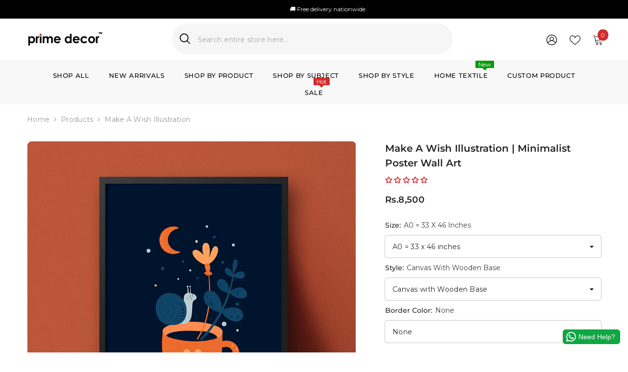

--- FILE ---
content_type: text/html; charset=utf-8
request_url: https://primedecor.pk/products/make-a-wish-illustration-minimalist-poster-wall-art?variant=46881293369592&section_id=template--21278668390648__main
body_size: 19533
content:
<div id="shopify-section-template--21278668390648__main" class="shopify-section"><link href="//primedecor.pk/cdn/shop/t/37/assets/component-product.css?v=102675694795047085621766953459" rel="stylesheet" type="text/css" media="all" />
<link href="//primedecor.pk/cdn/shop/t/37/assets/component-price.css?v=51125058365027414411767835368" rel="stylesheet" type="text/css" media="all" />
<link href="//primedecor.pk/cdn/shop/t/37/assets/component-badge.css?v=184210150765863490151767102467" rel="stylesheet" type="text/css" media="all" />
<link href="//primedecor.pk/cdn/shop/t/37/assets/component-rte.css?v=63702617831065942891766953459" rel="stylesheet" type="text/css" media="all" />
<link href="//primedecor.pk/cdn/shop/t/37/assets/component-share.css?v=143176046425114009521766953459" rel="stylesheet" type="text/css" media="all" />
<link href="//primedecor.pk/cdn/shop/t/37/assets/component-tab.css?v=121047715804848131831766953459" rel="stylesheet" type="text/css" media="all" />
<link href="//primedecor.pk/cdn/shop/t/37/assets/component-product-form.css?v=11558276175751751781766960931" rel="stylesheet" type="text/css" media="all" />
<link href="//primedecor.pk/cdn/shop/t/37/assets/component-grid.css?v=33686972519045475131766953459" rel="stylesheet" type="text/css" media="all" />




    <style type="text/css">
    #ProductSection-template--21278668390648__main .productView-thumbnail .productView-thumbnail-link:after{
        padding-bottom: 111%;
    }

    #ProductSection-template--21278668390648__main .custom-cursor__inner .arrow:before,
    #ProductSection-template--21278668390648__main .custom-cursor__inner .arrow:after {
        background-color: #000000;
    }

    #ProductSection-template--21278668390648__main .tabs-contents .toggleLink,
    #ProductSection-template--21278668390648__main .tabs .tab .tab-title {
        font-size: 14px;
        font-weight: 600;
        text-transform: uppercase;
        padding-top: 15px;
        padding-bottom: 15px;
    }

    

    

    @media (max-width: 1024px) {
        
    }

    @media (max-width: 550px) {
        #ProductSection-template--21278668390648__main .tabs-contents .toggleLink,
        #ProductSection-template--21278668390648__main .tabs .tab .tab-title {
            font-size: 14px;
        }
    }

    @media (max-width: 767px) {
        #ProductSection-template--21278668390648__main {
            padding-top: 0px;
            padding-bottom: 0px;
        }
        
        
        
    }

    @media (min-width: 1025px) {
        
    }

    @media (min-width: 768px) and (max-width: 1199px) {
        #ProductSection-template--21278668390648__main {
            padding-top: 0px;
            padding-bottom: 0px;
        }
    }

    @media (min-width: 1200px) {
        #ProductSection-template--21278668390648__main {
            padding-top: 0px;
            padding-bottom: 0px;
        }
    }
</style>
<script>
    window.product_inven_array_7750159630584 = {
        
            '46881293369592': '0',
        
            '46881293402360': '0',
        
            '46881293435128': '0',
        
            '46881293467896': '0',
        
            '46881293500664': '0',
        
            '46881293533432': '0',
        
            '46881293566200': '0',
        
            '46881293598968': '0',
        
            '46881293631736': '0',
        
            '46881293664504': '0',
        
            '46881293697272': '0',
        
            '46881293730040': '0',
        
            '46881293762808': '0',
        
            '46881293795576': '0',
        
            '46881293828344': '0',
        
            '46881293861112': '0',
        
            '46881293893880': '0',
        
            '46881293926648': '0',
        
            '46881293959416': '0',
        
            '46881293992184': '0',
        
            '46881294024952': '0',
        
            '46881294057720': '0',
        
            '46881294090488': '0',
        
            '46881294123256': '0',
        
            '46881294156024': '0',
        
            '46881294188792': '0',
        
    };

    window.selling_array_7750159630584 = {
        
            '46881293369592': 'deny',
        
            '46881293402360': 'deny',
        
            '46881293435128': 'deny',
        
            '46881293467896': 'deny',
        
            '46881293500664': 'deny',
        
            '46881293533432': 'deny',
        
            '46881293566200': 'deny',
        
            '46881293598968': 'deny',
        
            '46881293631736': 'deny',
        
            '46881293664504': 'deny',
        
            '46881293697272': 'deny',
        
            '46881293730040': 'deny',
        
            '46881293762808': 'deny',
        
            '46881293795576': 'deny',
        
            '46881293828344': 'deny',
        
            '46881293861112': 'deny',
        
            '46881293893880': 'deny',
        
            '46881293926648': 'deny',
        
            '46881293959416': 'deny',
        
            '46881293992184': 'deny',
        
            '46881294024952': 'deny',
        
            '46881294057720': 'deny',
        
            '46881294090488': 'deny',
        
            '46881294123256': 'deny',
        
            '46881294156024': 'deny',
        
            '46881294188792': 'deny',
        
    };

    window.subtotal = {
        show: true,
        style: 1,
        text: `Add to cart - [value]`
    };
  
    window.variant_image_group = 'false';
  
</script><link rel="stylesheet" href="//primedecor.pk/cdn/shop/t/37/assets/component-fancybox.css?v=162524859697928915511766953459" media="print" onload="this.media='all'">
    <noscript><link href="//primedecor.pk/cdn/shop/t/37/assets/component-fancybox.css?v=162524859697928915511766953459" rel="stylesheet" type="text/css" media="all" /></noscript><div class="vertical product-details product-default" data-section-id="template--21278668390648__main" data-section-type="product" id="ProductSection-template--21278668390648__main" data-has-combo="false" data-image-opo>
    <div class="productView-moreItem moreItem-breadcrumb "
            style="--spacing-top: 10px;
            --spacing-bottom: 20px;
            --spacing-top-mb: 0px;
            --spacing-bottom-mb: 10px;
            --breadcrumb-bg:rgba(0,0,0,0);
            --breadcrumb-mb-bg: #f6f6f6;
            "
        >
            
                <div class="breadcrumb-bg">
            
                <div class="container">
                    

<link href="//primedecor.pk/cdn/shop/t/37/assets/component-breadcrumb.css?v=158896573748378790801766953458" rel="stylesheet" type="text/css" media="all" /><breadcrumb-component class="breadcrumb-container style--line_clamp_1" data-collection-title="" data-collection-all="/collections/all">
        <nav class="breadcrumb breadcrumb-left" role="navigation" aria-label="breadcrumbs">
            <a class="link home-link" href="/">Home</a><span class="separate" aria-hidden="true"><svg xmlns="http://www.w3.org/2000/svg" viewBox="0 0 24 24"><path d="M 7.75 1.34375 L 6.25 2.65625 L 14.65625 12 L 6.25 21.34375 L 7.75 22.65625 L 16.75 12.65625 L 17.34375 12 L 16.75 11.34375 Z"></path></svg></span>
                <span>Make A Wish illustration </span><span class="observe-element" style="width: 1px; height: 1px; background: transparent; display: inline-block; flex-shrink: 0;"></span>
        </nav>
    </breadcrumb-component>
    <script type="text/javascript">
        if (typeof breadcrumbComponentDeclare == 'undefined') {
            class BreadcrumbComponent extends HTMLElement {
                constructor() {
                    super();
                    this.firstPostCollection();
                    this.getCollection();
                }

                connectedCallback() {
                    this.firstLink = this.querySelector('.link.home-link')
                    this.lastLink = this.querySelector('.observe-element')
                    this.classList.add('initialized');
                    this.initObservers();
                }

                static createHandler(position = 'first', breadcrumb = null) {
                    const handler = (entries, observer) => {
                        entries.forEach(entry => {
                            if (breadcrumb == null) return observer.disconnect();
                            if (entry.isIntersecting ) {
                                breadcrumb.classList.add(`disable-${position}`);
                            } else {
                                breadcrumb.classList.remove(`disable-${position}`);
                            }
                        })
                    }
                    return handler;
                }

                initObservers() {
                    const scrollToFirstHandler = BreadcrumbComponent.createHandler('first', this);
                    const scrollToLastHandler = BreadcrumbComponent.createHandler('last', this);
                    
                    this.scrollToFirstObserver = new IntersectionObserver(scrollToFirstHandler, { threshold: 1 });
                    this.scrollToLastObserver = new IntersectionObserver(scrollToLastHandler, { threshold: 0.6 });

                    this.scrollToFirstObserver.observe(this.firstLink);
                    this.scrollToLastObserver.observe(this.lastLink);
                }

                firstPostCollection() {
                    if (!document.body.matches('.template-collection')) return;
                    this.postCollection(true);
                    this.checkCollection();
                }

                postCollection(showCollection) {
                    const title = this.dataset.collectionTitle ? this.dataset.collectionTitle : "Products";
                    let collection = {name: title, url: window.location.pathname, show: showCollection};
                    localStorage.setItem('_breadcrumb_collection', JSON.stringify(collection));
                }

                checkCollection() {
                    document.addEventListener("click", (event) => {
                        const target = event.target;
                        if (!target.matches('.card-link')) return;
                        target.closest('.shopify-section[id*="product-grid"]') == null ? this.postCollection(false) : this.postCollection(true);
                    });
                }

                getCollection() {
                    if (!document.body.matches('.template-product')) return;
                    const collection = JSON.parse(localStorage.getItem('_breadcrumb_collection'));
                    let checkCollection = document.referrer.indexOf('/collections/') !== -1 && (new URL(document.referrer)).pathname == collection.url && collection && collection.show ? true : false;
                    const breadcrumb = `<a class="breadcrumb-collection animate--text" href="${checkCollection ? collection.url : this.dataset.collectionAll}">${checkCollection ? collection.name : "Products"}</a><span class="separate animate--text" aria-hidden="true"><svg xmlns="http://www.w3.org/2000/svg" viewBox="0 0 24 24"><path d="M 7.75 1.34375 L 6.25 2.65625 L 14.65625 12 L 6.25 21.34375 L 7.75 22.65625 L 16.75 12.65625 L 17.34375 12 L 16.75 11.34375 Z"></path></svg></span>`;
                    this.querySelectorAll('.separate')[0]?.insertAdjacentHTML("afterend", breadcrumb);
                }
            }   

            window.addEventListener('load', () => {
                customElements.define('breadcrumb-component', BreadcrumbComponent);
            })

            var breadcrumbComponentDeclare = BreadcrumbComponent;
        }
    </script>
                </div>
            
                </div>
            
        </div>
    
    <div class="container productView-container">
        <div class="productView halo-productView layout-3 positionMainImage--left productView-sticky" data-product-handle="make-a-wish-illustration-minimalist-poster-wall-art"><div class="productView-top">
                    <div class="halo-productView-left productView-images clearfix" data-image-gallery><div class="cursor-wrapper handleMouseLeave">
                                <div class="custom-cursor custom-cursor__outer">
                                    <div class="custom-cursor custom-cursor__inner">
                                        <span class="arrow arrow-bar fadeIn"></span>
                                    </div>
                                </div>
                            </div><div class="productView-images-wrapper" data-video-popup>
                            <div class="productView-image-wrapper"><div class="productView-badge has-badge-js badge-left halo-productBadges halo-productBadges--left date-111039533 date1-1285 sale_badge_disable"
        
        data-text-sale-badge="- "
        data-new-badge-number="30"
    ></div><div class="productView-nav style-1 image-fit-cover" 
                                    data-image-gallery-main
                                    data-arrows-desk="false"
                                    data-arrows-mobi="true"
                                    data-counter-mobi="true"
                                    data-media-count="3"
                                ><div class="productView-image productView-image-square fit-cover" data-index="1">
                                                    <div class="productView-img-container product-single__media" data-media-id="30311838613752"
                                                        
                                                            
                                                                
                                                                    style="padding-bottom: 100%;"
                                                                
                                                            
                                                        
                                                    >
                                                        <div 
                                                            class="media" 
                                                             
                                                             data-fancybox="images" href="//primedecor.pk/cdn/shop/products/MakeAWishillustration_MinimalistPosterWallArt_1000x.jpg?v=1755712180" 
                                                        >
                                                            <img id="product-featured-image-30311838613752"
                                                                srcset="//primedecor.pk/cdn/shop/products/MakeAWishillustration_MinimalistPosterWallArt_1000x.jpg?v=1755712180"
                                                                src="//primedecor.pk/cdn/shop/products/MakeAWishillustration_MinimalistPosterWallArt_1000x.jpg?v=1755712180"
                                                                data-src="//primedecor.pk/cdn/shop/products/MakeAWishillustration_MinimalistPosterWallArt_1000x.jpg?v=1755712180"
                                                                alt="Make A Wish illustration | Minimalist Poster Wall Art - Prime Décor"
                                                                sizes="(min-width: 2000px) 1500px, (min-width: 1200px) 1200px, (min-width: 768px) calc((100vw - 30px) / 2), calc(100vw - 20px)"
                                                                width="1000"
                                                                height="1000"
                                                                data-sizes="auto"
                                                                data-main-image
                                                                data-index="1"
                                                                data-cursor-image
                                                                
                                                            /></div>
                                                    </div>
                                                </div><div class="productView-image productView-image-square fit-cover" data-index="2">
                                                    <div class="productView-img-container product-single__media" data-media-id="37903658320120"
                                                        
                                                            
                                                                
                                                                    style="padding-bottom: 100%;"
                                                                
                                                            
                                                        
                                                    >
                                                        <div 
                                                            class="media" 
                                                             
                                                             data-fancybox="images" href="//primedecor.pk/cdn/shop/files/Thick_Frame_With_Canvas_3524e52e-c977-4251-a279-1192adc6bafd_1000x.jpg?v=1758883981" 
                                                        >
                                                            <img id="product-featured-image-37903658320120"
                                                                data-srcset="//primedecor.pk/cdn/shop/files/Thick_Frame_With_Canvas_3524e52e-c977-4251-a279-1192adc6bafd_1000x.jpg?v=1758883981"
                                                                
                                                                data-src="//primedecor.pk/cdn/shop/files/Thick_Frame_With_Canvas_3524e52e-c977-4251-a279-1192adc6bafd_1000x.jpg?v=1758883981"
                                                                alt="Make A Wish illustration | Minimalist Poster Wall Art - Prime Décor"
                                                                sizes="(min-width: 2000px) 1500px, (min-width: 1200px) 1200px, (min-width: 768px) calc((100vw - 30px) / 2), calc(100vw - 20px)"
                                                                width="1200"
                                                                height="1200"
                                                                data-sizes="auto"
                                                                data-main-image
                                                                data-index="2"
                                                                data-cursor-image
                                                                class="lazyload" loading="lazy"
                                                            /><span class="data-lazy-loading"></span></div>
                                                    </div>
                                                </div><div class="productView-image productView-image-square fit-cover" data-index="3">
                                                    <div class="productView-img-container product-single__media" data-media-id="34115531866360"
                                                        
                                                            
                                                                
                                                                    style="padding-bottom: 100%;"
                                                                
                                                            
                                                        
                                                    >
                                                        <div 
                                                            class="media" 
                                                             
                                                             data-fancybox="images" href="//primedecor.pk/cdn/shop/files/Frame_Border_Colors_34d5201a-8c2d-4c82-beb2-b585b3d157c7_1000x.jpg?v=1755712180" 
                                                        >
                                                            <img id="product-featured-image-34115531866360"
                                                                data-srcset="//primedecor.pk/cdn/shop/files/Frame_Border_Colors_34d5201a-8c2d-4c82-beb2-b585b3d157c7_1000x.jpg?v=1755712180"
                                                                
                                                                data-src="//primedecor.pk/cdn/shop/files/Frame_Border_Colors_34d5201a-8c2d-4c82-beb2-b585b3d157c7_1000x.jpg?v=1755712180"
                                                                alt="Make A Wish illustration | Minimalist Poster Wall Art - Prime Décor"
                                                                sizes="(min-width: 2000px) 1500px, (min-width: 1200px) 1200px, (min-width: 768px) calc((100vw - 30px) / 2), calc(100vw - 20px)"
                                                                width="1600"
                                                                height="1600"
                                                                data-sizes="auto"
                                                                data-main-image
                                                                data-index="3"
                                                                data-cursor-image
                                                                class="lazyload" loading="lazy"
                                                            /><span class="data-lazy-loading"></span></div>
                                                    </div>
                                                </div></div><div class="productView-videoPopup"></div><div class="productView-iconZoom">
                                        <svg  class="icon icon-zoom-1" xmlns="http://www.w3.org/2000/svg" aria-hidden="true" focusable="false" role="presentation" viewBox="0 0 448 512"><path d="M416 176V86.63L246.6 256L416 425.4V336c0-8.844 7.156-16 16-16s16 7.156 16 16v128c0 8.844-7.156 16-16 16h-128c-8.844 0-16-7.156-16-16s7.156-16 16-16h89.38L224 278.6L54.63 448H144C152.8 448 160 455.2 160 464S152.8 480 144 480h-128C7.156 480 0 472.8 0 464v-128C0 327.2 7.156 320 16 320S32 327.2 32 336v89.38L201.4 256L32 86.63V176C32 184.8 24.84 192 16 192S0 184.8 0 176v-128C0 39.16 7.156 32 16 32h128C152.8 32 160 39.16 160 48S152.8 64 144 64H54.63L224 233.4L393.4 64H304C295.2 64 288 56.84 288 48S295.2 32 304 32h128C440.8 32 448 39.16 448 48v128C448 184.8 440.8 192 432 192S416 184.8 416 176z"></path></svg>
                                    </div></div><div class="productView-thumbnail-wrapper">
                                    <div class="productView-for clearfix" data-max-thumbnail-to-show="5"><div class="productView-thumbnail" data-media-id="template--21278668390648__main-30311838613752">
                                                        <div class="productView-thumbnail-link" data-image="//primedecor.pk/cdn/shop/products/MakeAWishillustration_MinimalistPosterWallArt_large.jpg?v=1755712180">
                                                            <img srcset="//primedecor.pk/cdn/shop/products/MakeAWishillustration_MinimalistPosterWallArt_medium.jpg?v=1755712180" src="//primedecor.pk/cdn/shop/products/MakeAWishillustration_MinimalistPosterWallArt_medium.jpg?v=1755712180" alt="Make A Wish illustration | Minimalist Poster Wall Art - Prime Décor"  /></div>
                                                    </div><div class="productView-thumbnail" data-media-id="template--21278668390648__main-37903658320120">
                                                        <div class="productView-thumbnail-link" data-image="//primedecor.pk/cdn/shop/files/Thick_Frame_With_Canvas_3524e52e-c977-4251-a279-1192adc6bafd_large.jpg?v=1758883981">
                                                            <img srcset="//primedecor.pk/cdn/shop/files/Thick_Frame_With_Canvas_3524e52e-c977-4251-a279-1192adc6bafd_medium.jpg?v=1758883981" src="//primedecor.pk/cdn/shop/files/Thick_Frame_With_Canvas_3524e52e-c977-4251-a279-1192adc6bafd_medium.jpg?v=1758883981" alt="Make A Wish illustration | Minimalist Poster Wall Art - Prime Décor"  /></div>
                                                    </div><div class="productView-thumbnail" data-media-id="template--21278668390648__main-34115531866360">
                                                        <div class="productView-thumbnail-link" data-image="//primedecor.pk/cdn/shop/files/Frame_Border_Colors_34d5201a-8c2d-4c82-beb2-b585b3d157c7_large.jpg?v=1755712180">
                                                            <img srcset="//primedecor.pk/cdn/shop/files/Frame_Border_Colors_34d5201a-8c2d-4c82-beb2-b585b3d157c7_medium.jpg?v=1755712180" src="//primedecor.pk/cdn/shop/files/Frame_Border_Colors_34d5201a-8c2d-4c82-beb2-b585b3d157c7_medium.jpg?v=1755712180" alt="Make A Wish illustration | Minimalist Poster Wall Art - Prime Décor"  /></div>
                                                    </div></div>
                                </div></div>
                    </div>
                    <div class="halo-productView-right productView-details clearfix">
                        <div class="productView-product clearfix"><div class="productView-moreItem"
                                            style="--spacing-top: 0px;
                                            --spacing-bottom: 10px"
                                        >
                                            <h1 class="productView-title" style="--color-title: #232323;--fontsize-text: 20px;--fontsize-mb-text: 18px;"><span>Make A Wish illustration | Minimalist Poster Wall Art</span></h1>
                                        </div><div id="shopify-block-AQUlnbEVXNXBjYUVCe__judge_me_reviews_preview_badge_MK9xRf" class="shopify-block shopify-app-block">
<div class='jdgm-widget jdgm-preview-badge'
    data-id='7750159630584'
    data-template='manual-installation'>
  <div style='display:none' class='jdgm-prev-badge' data-average-rating='0.00' data-number-of-reviews='0' data-number-of-questions='0'> <span class='jdgm-prev-badge__stars' data-score='0.00' tabindex='0' aria-label='0.00 stars' role='button'> <span class='jdgm-star jdgm--off'></span><span class='jdgm-star jdgm--off'></span><span class='jdgm-star jdgm--off'></span><span class='jdgm-star jdgm--off'></span><span class='jdgm-star jdgm--off'></span> </span> <span class='jdgm-prev-badge__text'> No reviews </span> </div>
</div>




</div>
                                        <div class="productView-moreItem"
                                            style="--spacing-top: 20px;
                                            --spacing-bottom: 30px;
                                            --fontsize-text: 18px"
                                        >
                                            
                                                <div class="productView-price no-js-hidden clearfix" id="product-price-7750159630584"><div class="price price--medium">
    <dl><div class="price__regular"><dd class="price__last"><span class="price-item price-item--regular">Rs.8,500</span></dd>
        </div>
        <div class="price__sale"><dd class="price__compare" data-compare=""><s class="price-item price-item--regular"></s></dd><dd class="price__last" data-last="850000"><span class="price-item price-item--sale">Rs.8,500</span></dd></div>
        <small class="unit-price caption hidden">
            <dt class="visually-hidden">Unit price</dt>
            <dd class="price__last"><span></span><span aria-hidden="true">/</span><span class="visually-hidden">&nbsp;per&nbsp;</span><span></span></dd>
        </small>
    </dl>
</div>
</div>
                                        </div>
                                            <div class="productView-moreItem productView-moreItem-product-variant"
                                                style="--spacing-top: 0px;
                                                --spacing-bottom: 0px"
                                            ><div class="productView-options" style="--color-border: #e6e6e6" data-lang="en" data-default-lang="pk"><div class="productView-variants halo-productOptions" id="product-option-7750159630584"  data-type="dropdown"><variant-selects class="no-js-hidden product-option has-default" data-product="7750159630584" data-section="template--21278668390648__main" data-url="/products/make-a-wish-illustration-minimalist-poster-wall-art"><div class="product-form__input product-form__input--dropdown" data-product-attribute="set-select" data-option-index="0">
                            <label class="form__label" for="option-0">
                                Size:
                                <span data-header-option>
                                    A0 = 33 x 46 inches
                                </span>
                            </label>
                            <div class="form__select select">
                                <select id="option-0"
                                    class="select__select"
                                    name="options[Size]"
                                ><option value="A0 = 33 x 46 inches" selected="selected">
                                            A0 = 33 x 46 inches
                                        </option><option value="A1 = 23 x 33 inches" >
                                            A1 = 23 x 33 inches
                                        </option><option value="A2 = 17 x 23 inches" >
                                            A2 = 17 x 23 inches
                                        </option><option value="A3 = 12 x 17 inches" >
                                            A3 = 12 x 17 inches
                                        </option><option value="A4 = 9 x 12 inches" >
                                            A4 = 9 x 12 inches
                                        </option><option value="A5 = 6 x 8 inches" >
                                            A5 = 6 x 8 inches
                                        </option></select>
                            </div>
                        </div><div class="product-form__input product-form__input--dropdown" data-product-attribute="set-select" data-option-index="1">
                            <label class="form__label" for="option-1">
                                Style:
                                <span data-header-option>
                                    Canvas with Wooden Base
                                </span>
                            </label>
                            <div class="form__select select">
                                <select id="option-1"
                                    class="select__select"
                                    name="options[Style]"
                                ><option value="Canvas with Wooden Base" selected="selected">
                                            Canvas with Wooden Base
                                        </option><option value="Framed with borders &amp; acrylic glass" >
                                            Framed with borders & acrylic glass
                                        </option></select>
                            </div>
                        </div><div class="product-form__input product-form__input--dropdown" data-product-attribute="set-select" data-option-index="2">
                            <label class="form__label" for="option-2">
                                Border Color:
                                <span data-header-option>
                                    None
                                </span>
                            </label>
                            <div class="form__select select">
                                <select id="option-2"
                                    class="select__select"
                                    name="options[Border Color]"
                                ><option value="None" selected="selected">
                                            None
                                        </option><option value="Black" >
                                            Black
                                        </option><option value="White" >
                                            White
                                        </option><option value="Rustic Gold" >
                                            Rustic Gold
                                        </option><option value="Dark Brown" >
                                            Dark Brown
                                        </option></select>
                            </div>
                        </div><script type="application/json">
                        [{"id":46881293369592,"title":"A0 = 33 x 46 inches \/ Canvas with Wooden Base \/ None","option1":"A0 = 33 x 46 inches","option2":"Canvas with Wooden Base","option3":"None","sku":null,"requires_shipping":true,"taxable":false,"featured_image":null,"available":true,"name":"Make A Wish illustration | Minimalist Poster Wall Art - A0 = 33 x 46 inches \/ Canvas with Wooden Base \/ None","public_title":"A0 = 33 x 46 inches \/ Canvas with Wooden Base \/ None","options":["A0 = 33 x 46 inches","Canvas with Wooden Base","None"],"price":850000,"weight":2000,"compare_at_price":null,"inventory_management":null,"barcode":null,"requires_selling_plan":false,"selling_plan_allocations":[]},{"id":46881293402360,"title":"A1 = 23 x 33 inches \/ Canvas with Wooden Base \/ None","option1":"A1 = 23 x 33 inches","option2":"Canvas with Wooden Base","option3":"None","sku":null,"requires_shipping":true,"taxable":false,"featured_image":null,"available":true,"name":"Make A Wish illustration | Minimalist Poster Wall Art - A1 = 23 x 33 inches \/ Canvas with Wooden Base \/ None","public_title":"A1 = 23 x 33 inches \/ Canvas with Wooden Base \/ None","options":["A1 = 23 x 33 inches","Canvas with Wooden Base","None"],"price":450000,"weight":2000,"compare_at_price":null,"inventory_management":null,"barcode":null,"requires_selling_plan":false,"selling_plan_allocations":[]},{"id":46881293435128,"title":"A1 = 23 x 33 inches \/ Framed with borders \u0026 acrylic glass \/ Black","option1":"A1 = 23 x 33 inches","option2":"Framed with borders \u0026 acrylic glass","option3":"Black","sku":null,"requires_shipping":true,"taxable":false,"featured_image":null,"available":true,"name":"Make A Wish illustration | Minimalist Poster Wall Art - A1 = 23 x 33 inches \/ Framed with borders \u0026 acrylic glass \/ Black","public_title":"A1 = 23 x 33 inches \/ Framed with borders \u0026 acrylic glass \/ Black","options":["A1 = 23 x 33 inches","Framed with borders \u0026 acrylic glass","Black"],"price":550000,"weight":2000,"compare_at_price":null,"inventory_management":null,"barcode":null,"requires_selling_plan":false,"selling_plan_allocations":[]},{"id":46881293467896,"title":"A1 = 23 x 33 inches \/ Framed with borders \u0026 acrylic glass \/ White","option1":"A1 = 23 x 33 inches","option2":"Framed with borders \u0026 acrylic glass","option3":"White","sku":null,"requires_shipping":true,"taxable":false,"featured_image":null,"available":true,"name":"Make A Wish illustration | Minimalist Poster Wall Art - A1 = 23 x 33 inches \/ Framed with borders \u0026 acrylic glass \/ White","public_title":"A1 = 23 x 33 inches \/ Framed with borders \u0026 acrylic glass \/ White","options":["A1 = 23 x 33 inches","Framed with borders \u0026 acrylic glass","White"],"price":550000,"weight":2000,"compare_at_price":null,"inventory_management":null,"barcode":null,"requires_selling_plan":false,"selling_plan_allocations":[]},{"id":46881293500664,"title":"A1 = 23 x 33 inches \/ Framed with borders \u0026 acrylic glass \/ Rustic Gold","option1":"A1 = 23 x 33 inches","option2":"Framed with borders \u0026 acrylic glass","option3":"Rustic Gold","sku":null,"requires_shipping":true,"taxable":false,"featured_image":null,"available":true,"name":"Make A Wish illustration | Minimalist Poster Wall Art - A1 = 23 x 33 inches \/ Framed with borders \u0026 acrylic glass \/ Rustic Gold","public_title":"A1 = 23 x 33 inches \/ Framed with borders \u0026 acrylic glass \/ Rustic Gold","options":["A1 = 23 x 33 inches","Framed with borders \u0026 acrylic glass","Rustic Gold"],"price":550000,"weight":2000,"compare_at_price":null,"inventory_management":null,"barcode":null,"requires_selling_plan":false,"selling_plan_allocations":[]},{"id":46881293533432,"title":"A1 = 23 x 33 inches \/ Framed with borders \u0026 acrylic glass \/ Dark Brown","option1":"A1 = 23 x 33 inches","option2":"Framed with borders \u0026 acrylic glass","option3":"Dark Brown","sku":null,"requires_shipping":true,"taxable":false,"featured_image":null,"available":true,"name":"Make A Wish illustration | Minimalist Poster Wall Art - A1 = 23 x 33 inches \/ Framed with borders \u0026 acrylic glass \/ Dark Brown","public_title":"A1 = 23 x 33 inches \/ Framed with borders \u0026 acrylic glass \/ Dark Brown","options":["A1 = 23 x 33 inches","Framed with borders \u0026 acrylic glass","Dark Brown"],"price":550000,"weight":2000,"compare_at_price":null,"inventory_management":null,"barcode":null,"requires_selling_plan":false,"selling_plan_allocations":[]},{"id":46881293566200,"title":"A2 = 17 x 23 inches \/ Canvas with Wooden Base \/ None","option1":"A2 = 17 x 23 inches","option2":"Canvas with Wooden Base","option3":"None","sku":null,"requires_shipping":true,"taxable":false,"featured_image":null,"available":true,"name":"Make A Wish illustration | Minimalist Poster Wall Art - A2 = 17 x 23 inches \/ Canvas with Wooden Base \/ None","public_title":"A2 = 17 x 23 inches \/ Canvas with Wooden Base \/ None","options":["A2 = 17 x 23 inches","Canvas with Wooden Base","None"],"price":330000,"weight":2000,"compare_at_price":null,"inventory_management":null,"barcode":null,"requires_selling_plan":false,"selling_plan_allocations":[]},{"id":46881293598968,"title":"A2 = 17 x 23 inches \/ Framed with borders \u0026 acrylic glass \/ Black","option1":"A2 = 17 x 23 inches","option2":"Framed with borders \u0026 acrylic glass","option3":"Black","sku":null,"requires_shipping":true,"taxable":false,"featured_image":null,"available":true,"name":"Make A Wish illustration | Minimalist Poster Wall Art - A2 = 17 x 23 inches \/ Framed with borders \u0026 acrylic glass \/ Black","public_title":"A2 = 17 x 23 inches \/ Framed with borders \u0026 acrylic glass \/ Black","options":["A2 = 17 x 23 inches","Framed with borders \u0026 acrylic glass","Black"],"price":450000,"weight":2000,"compare_at_price":null,"inventory_management":null,"barcode":null,"requires_selling_plan":false,"selling_plan_allocations":[]},{"id":46881293631736,"title":"A2 = 17 x 23 inches \/ Framed with borders \u0026 acrylic glass \/ White","option1":"A2 = 17 x 23 inches","option2":"Framed with borders \u0026 acrylic glass","option3":"White","sku":null,"requires_shipping":true,"taxable":false,"featured_image":null,"available":true,"name":"Make A Wish illustration | Minimalist Poster Wall Art - A2 = 17 x 23 inches \/ Framed with borders \u0026 acrylic glass \/ White","public_title":"A2 = 17 x 23 inches \/ Framed with borders \u0026 acrylic glass \/ White","options":["A2 = 17 x 23 inches","Framed with borders \u0026 acrylic glass","White"],"price":450000,"weight":2000,"compare_at_price":null,"inventory_management":null,"barcode":null,"requires_selling_plan":false,"selling_plan_allocations":[]},{"id":46881293664504,"title":"A2 = 17 x 23 inches \/ Framed with borders \u0026 acrylic glass \/ Rustic Gold","option1":"A2 = 17 x 23 inches","option2":"Framed with borders \u0026 acrylic glass","option3":"Rustic Gold","sku":null,"requires_shipping":true,"taxable":false,"featured_image":null,"available":true,"name":"Make A Wish illustration | Minimalist Poster Wall Art - A2 = 17 x 23 inches \/ Framed with borders \u0026 acrylic glass \/ Rustic Gold","public_title":"A2 = 17 x 23 inches \/ Framed with borders \u0026 acrylic glass \/ Rustic Gold","options":["A2 = 17 x 23 inches","Framed with borders \u0026 acrylic glass","Rustic Gold"],"price":450000,"weight":2000,"compare_at_price":null,"inventory_management":null,"barcode":null,"requires_selling_plan":false,"selling_plan_allocations":[]},{"id":46881293697272,"title":"A2 = 17 x 23 inches \/ Framed with borders \u0026 acrylic glass \/ Dark Brown","option1":"A2 = 17 x 23 inches","option2":"Framed with borders \u0026 acrylic glass","option3":"Dark Brown","sku":null,"requires_shipping":true,"taxable":false,"featured_image":null,"available":true,"name":"Make A Wish illustration | Minimalist Poster Wall Art - A2 = 17 x 23 inches \/ Framed with borders \u0026 acrylic glass \/ Dark Brown","public_title":"A2 = 17 x 23 inches \/ Framed with borders \u0026 acrylic glass \/ Dark Brown","options":["A2 = 17 x 23 inches","Framed with borders \u0026 acrylic glass","Dark Brown"],"price":450000,"weight":2000,"compare_at_price":null,"inventory_management":null,"barcode":null,"requires_selling_plan":false,"selling_plan_allocations":[]},{"id":46881293730040,"title":"A3 = 12 x 17 inches \/ Canvas with Wooden Base \/ None","option1":"A3 = 12 x 17 inches","option2":"Canvas with Wooden Base","option3":"None","sku":null,"requires_shipping":true,"taxable":false,"featured_image":null,"available":true,"name":"Make A Wish illustration | Minimalist Poster Wall Art - A3 = 12 x 17 inches \/ Canvas with Wooden Base \/ None","public_title":"A3 = 12 x 17 inches \/ Canvas with Wooden Base \/ None","options":["A3 = 12 x 17 inches","Canvas with Wooden Base","None"],"price":215000,"weight":2000,"compare_at_price":null,"inventory_management":null,"barcode":null,"requires_selling_plan":false,"selling_plan_allocations":[]},{"id":46881293762808,"title":"A3 = 12 x 17 inches \/ Framed with borders \u0026 acrylic glass \/ Black","option1":"A3 = 12 x 17 inches","option2":"Framed with borders \u0026 acrylic glass","option3":"Black","sku":null,"requires_shipping":true,"taxable":false,"featured_image":null,"available":true,"name":"Make A Wish illustration | Minimalist Poster Wall Art - A3 = 12 x 17 inches \/ Framed with borders \u0026 acrylic glass \/ Black","public_title":"A3 = 12 x 17 inches \/ Framed with borders \u0026 acrylic glass \/ Black","options":["A3 = 12 x 17 inches","Framed with borders \u0026 acrylic glass","Black"],"price":270000,"weight":2000,"compare_at_price":null,"inventory_management":null,"barcode":null,"requires_selling_plan":false,"selling_plan_allocations":[]},{"id":46881293795576,"title":"A3 = 12 x 17 inches \/ Framed with borders \u0026 acrylic glass \/ White","option1":"A3 = 12 x 17 inches","option2":"Framed with borders \u0026 acrylic glass","option3":"White","sku":null,"requires_shipping":true,"taxable":false,"featured_image":null,"available":true,"name":"Make A Wish illustration | Minimalist Poster Wall Art - A3 = 12 x 17 inches \/ Framed with borders \u0026 acrylic glass \/ White","public_title":"A3 = 12 x 17 inches \/ Framed with borders \u0026 acrylic glass \/ White","options":["A3 = 12 x 17 inches","Framed with borders \u0026 acrylic glass","White"],"price":270000,"weight":2000,"compare_at_price":null,"inventory_management":null,"barcode":null,"requires_selling_plan":false,"selling_plan_allocations":[]},{"id":46881293828344,"title":"A3 = 12 x 17 inches \/ Framed with borders \u0026 acrylic glass \/ Rustic Gold","option1":"A3 = 12 x 17 inches","option2":"Framed with borders \u0026 acrylic glass","option3":"Rustic Gold","sku":null,"requires_shipping":true,"taxable":false,"featured_image":null,"available":true,"name":"Make A Wish illustration | Minimalist Poster Wall Art - A3 = 12 x 17 inches \/ Framed with borders \u0026 acrylic glass \/ Rustic Gold","public_title":"A3 = 12 x 17 inches \/ Framed with borders \u0026 acrylic glass \/ Rustic Gold","options":["A3 = 12 x 17 inches","Framed with borders \u0026 acrylic glass","Rustic Gold"],"price":270000,"weight":2000,"compare_at_price":null,"inventory_management":null,"barcode":null,"requires_selling_plan":false,"selling_plan_allocations":[]},{"id":46881293861112,"title":"A3 = 12 x 17 inches \/ Framed with borders \u0026 acrylic glass \/ Dark Brown","option1":"A3 = 12 x 17 inches","option2":"Framed with borders \u0026 acrylic glass","option3":"Dark Brown","sku":null,"requires_shipping":true,"taxable":false,"featured_image":null,"available":true,"name":"Make A Wish illustration | Minimalist Poster Wall Art - A3 = 12 x 17 inches \/ Framed with borders \u0026 acrylic glass \/ Dark Brown","public_title":"A3 = 12 x 17 inches \/ Framed with borders \u0026 acrylic glass \/ Dark Brown","options":["A3 = 12 x 17 inches","Framed with borders \u0026 acrylic glass","Dark Brown"],"price":270000,"weight":2000,"compare_at_price":null,"inventory_management":null,"barcode":null,"requires_selling_plan":false,"selling_plan_allocations":[]},{"id":46881293893880,"title":"A4 = 9 x 12 inches \/ Canvas with Wooden Base \/ None","option1":"A4 = 9 x 12 inches","option2":"Canvas with Wooden Base","option3":"None","sku":null,"requires_shipping":true,"taxable":false,"featured_image":null,"available":true,"name":"Make A Wish illustration | Minimalist Poster Wall Art - A4 = 9 x 12 inches \/ Canvas with Wooden Base \/ None","public_title":"A4 = 9 x 12 inches \/ Canvas with Wooden Base \/ None","options":["A4 = 9 x 12 inches","Canvas with Wooden Base","None"],"price":175000,"weight":2000,"compare_at_price":null,"inventory_management":null,"barcode":null,"requires_selling_plan":false,"selling_plan_allocations":[]},{"id":46881293926648,"title":"A4 = 9 x 12 inches \/ Framed with borders \u0026 acrylic glass \/ Black","option1":"A4 = 9 x 12 inches","option2":"Framed with borders \u0026 acrylic glass","option3":"Black","sku":null,"requires_shipping":true,"taxable":false,"featured_image":null,"available":true,"name":"Make A Wish illustration | Minimalist Poster Wall Art - A4 = 9 x 12 inches \/ Framed with borders \u0026 acrylic glass \/ Black","public_title":"A4 = 9 x 12 inches \/ Framed with borders \u0026 acrylic glass \/ Black","options":["A4 = 9 x 12 inches","Framed with borders \u0026 acrylic glass","Black"],"price":215000,"weight":2000,"compare_at_price":null,"inventory_management":null,"barcode":null,"requires_selling_plan":false,"selling_plan_allocations":[]},{"id":46881293959416,"title":"A4 = 9 x 12 inches \/ Framed with borders \u0026 acrylic glass \/ White","option1":"A4 = 9 x 12 inches","option2":"Framed with borders \u0026 acrylic glass","option3":"White","sku":null,"requires_shipping":true,"taxable":false,"featured_image":null,"available":true,"name":"Make A Wish illustration | Minimalist Poster Wall Art - A4 = 9 x 12 inches \/ Framed with borders \u0026 acrylic glass \/ White","public_title":"A4 = 9 x 12 inches \/ Framed with borders \u0026 acrylic glass \/ White","options":["A4 = 9 x 12 inches","Framed with borders \u0026 acrylic glass","White"],"price":215000,"weight":2000,"compare_at_price":null,"inventory_management":null,"barcode":null,"requires_selling_plan":false,"selling_plan_allocations":[]},{"id":46881293992184,"title":"A4 = 9 x 12 inches \/ Framed with borders \u0026 acrylic glass \/ Rustic Gold","option1":"A4 = 9 x 12 inches","option2":"Framed with borders \u0026 acrylic glass","option3":"Rustic Gold","sku":null,"requires_shipping":true,"taxable":false,"featured_image":null,"available":true,"name":"Make A Wish illustration | Minimalist Poster Wall Art - A4 = 9 x 12 inches \/ Framed with borders \u0026 acrylic glass \/ Rustic Gold","public_title":"A4 = 9 x 12 inches \/ Framed with borders \u0026 acrylic glass \/ Rustic Gold","options":["A4 = 9 x 12 inches","Framed with borders \u0026 acrylic glass","Rustic Gold"],"price":215000,"weight":2000,"compare_at_price":null,"inventory_management":null,"barcode":null,"requires_selling_plan":false,"selling_plan_allocations":[]},{"id":46881294024952,"title":"A4 = 9 x 12 inches \/ Framed with borders \u0026 acrylic glass \/ Dark Brown","option1":"A4 = 9 x 12 inches","option2":"Framed with borders \u0026 acrylic glass","option3":"Dark Brown","sku":null,"requires_shipping":true,"taxable":false,"featured_image":null,"available":true,"name":"Make A Wish illustration | Minimalist Poster Wall Art - A4 = 9 x 12 inches \/ Framed with borders \u0026 acrylic glass \/ Dark Brown","public_title":"A4 = 9 x 12 inches \/ Framed with borders \u0026 acrylic glass \/ Dark Brown","options":["A4 = 9 x 12 inches","Framed with borders \u0026 acrylic glass","Dark Brown"],"price":215000,"weight":2000,"compare_at_price":null,"inventory_management":null,"barcode":null,"requires_selling_plan":false,"selling_plan_allocations":[]},{"id":46881294057720,"title":"A5 = 6 x 8 inches \/ Canvas with Wooden Base \/ None","option1":"A5 = 6 x 8 inches","option2":"Canvas with Wooden Base","option3":"None","sku":null,"requires_shipping":true,"taxable":false,"featured_image":null,"available":true,"name":"Make A Wish illustration | Minimalist Poster Wall Art - A5 = 6 x 8 inches \/ Canvas with Wooden Base \/ None","public_title":"A5 = 6 x 8 inches \/ Canvas with Wooden Base \/ None","options":["A5 = 6 x 8 inches","Canvas with Wooden Base","None"],"price":135000,"weight":2000,"compare_at_price":null,"inventory_management":null,"barcode":null,"requires_selling_plan":false,"selling_plan_allocations":[]},{"id":46881294090488,"title":"A5 = 6 x 8 inches \/ Framed with borders \u0026 acrylic glass \/ Black","option1":"A5 = 6 x 8 inches","option2":"Framed with borders \u0026 acrylic glass","option3":"Black","sku":null,"requires_shipping":true,"taxable":false,"featured_image":null,"available":true,"name":"Make A Wish illustration | Minimalist Poster Wall Art - A5 = 6 x 8 inches \/ Framed with borders \u0026 acrylic glass \/ Black","public_title":"A5 = 6 x 8 inches \/ Framed with borders \u0026 acrylic glass \/ Black","options":["A5 = 6 x 8 inches","Framed with borders \u0026 acrylic glass","Black"],"price":155000,"weight":2000,"compare_at_price":null,"inventory_management":null,"barcode":null,"requires_selling_plan":false,"selling_plan_allocations":[]},{"id":46881294123256,"title":"A5 = 6 x 8 inches \/ Framed with borders \u0026 acrylic glass \/ White","option1":"A5 = 6 x 8 inches","option2":"Framed with borders \u0026 acrylic glass","option3":"White","sku":null,"requires_shipping":true,"taxable":false,"featured_image":null,"available":true,"name":"Make A Wish illustration | Minimalist Poster Wall Art - A5 = 6 x 8 inches \/ Framed with borders \u0026 acrylic glass \/ White","public_title":"A5 = 6 x 8 inches \/ Framed with borders \u0026 acrylic glass \/ White","options":["A5 = 6 x 8 inches","Framed with borders \u0026 acrylic glass","White"],"price":155000,"weight":2000,"compare_at_price":null,"inventory_management":null,"barcode":null,"requires_selling_plan":false,"selling_plan_allocations":[]},{"id":46881294156024,"title":"A5 = 6 x 8 inches \/ Framed with borders \u0026 acrylic glass \/ Rustic Gold","option1":"A5 = 6 x 8 inches","option2":"Framed with borders \u0026 acrylic glass","option3":"Rustic Gold","sku":null,"requires_shipping":true,"taxable":false,"featured_image":null,"available":true,"name":"Make A Wish illustration | Minimalist Poster Wall Art - A5 = 6 x 8 inches \/ Framed with borders \u0026 acrylic glass \/ Rustic Gold","public_title":"A5 = 6 x 8 inches \/ Framed with borders \u0026 acrylic glass \/ Rustic Gold","options":["A5 = 6 x 8 inches","Framed with borders \u0026 acrylic glass","Rustic Gold"],"price":155000,"weight":2000,"compare_at_price":null,"inventory_management":null,"barcode":null,"requires_selling_plan":false,"selling_plan_allocations":[]},{"id":46881294188792,"title":"A5 = 6 x 8 inches \/ Framed with borders \u0026 acrylic glass \/ Dark Brown","option1":"A5 = 6 x 8 inches","option2":"Framed with borders \u0026 acrylic glass","option3":"Dark Brown","sku":null,"requires_shipping":true,"taxable":false,"featured_image":null,"available":true,"name":"Make A Wish illustration | Minimalist Poster Wall Art - A5 = 6 x 8 inches \/ Framed with borders \u0026 acrylic glass \/ Dark Brown","public_title":"A5 = 6 x 8 inches \/ Framed with borders \u0026 acrylic glass \/ Dark Brown","options":["A5 = 6 x 8 inches","Framed with borders \u0026 acrylic glass","Dark Brown"],"price":155000,"weight":2000,"compare_at_price":null,"inventory_management":null,"barcode":null,"requires_selling_plan":false,"selling_plan_allocations":[]}]
                    </script>
                </variant-selects></div>
        <noscript>
            <div class="product-form__input">
                <label class="form__label" for="Variants-template--21278668390648__main">
                    Product variants
                </label>
                <div class="select">
                <select name="id" id="Variants-template--21278668390648__main" class="select__select" form="product-form"><option
                            selected="selected"
                            
                            value="46881293369592"
                        >
                            A0 = 33 x 46 inches / Canvas with Wooden Base / None
                            - Rs.8,500
                        </option><option
                            
                            
                            value="46881293402360"
                        >
                            A1 = 23 x 33 inches / Canvas with Wooden Base / None
                            - Rs.4,500
                        </option><option
                            
                            
                            value="46881293435128"
                        >
                            A1 = 23 x 33 inches / Framed with borders & acrylic glass / Black
                            - Rs.5,500
                        </option><option
                            
                            
                            value="46881293467896"
                        >
                            A1 = 23 x 33 inches / Framed with borders & acrylic glass / White
                            - Rs.5,500
                        </option><option
                            
                            
                            value="46881293500664"
                        >
                            A1 = 23 x 33 inches / Framed with borders & acrylic glass / Rustic Gold
                            - Rs.5,500
                        </option><option
                            
                            
                            value="46881293533432"
                        >
                            A1 = 23 x 33 inches / Framed with borders & acrylic glass / Dark Brown
                            - Rs.5,500
                        </option><option
                            
                            
                            value="46881293566200"
                        >
                            A2 = 17 x 23 inches / Canvas with Wooden Base / None
                            - Rs.3,300
                        </option><option
                            
                            
                            value="46881293598968"
                        >
                            A2 = 17 x 23 inches / Framed with borders & acrylic glass / Black
                            - Rs.4,500
                        </option><option
                            
                            
                            value="46881293631736"
                        >
                            A2 = 17 x 23 inches / Framed with borders & acrylic glass / White
                            - Rs.4,500
                        </option><option
                            
                            
                            value="46881293664504"
                        >
                            A2 = 17 x 23 inches / Framed with borders & acrylic glass / Rustic Gold
                            - Rs.4,500
                        </option><option
                            
                            
                            value="46881293697272"
                        >
                            A2 = 17 x 23 inches / Framed with borders & acrylic glass / Dark Brown
                            - Rs.4,500
                        </option><option
                            
                            
                            value="46881293730040"
                        >
                            A3 = 12 x 17 inches / Canvas with Wooden Base / None
                            - Rs.2,150
                        </option><option
                            
                            
                            value="46881293762808"
                        >
                            A3 = 12 x 17 inches / Framed with borders & acrylic glass / Black
                            - Rs.2,700
                        </option><option
                            
                            
                            value="46881293795576"
                        >
                            A3 = 12 x 17 inches / Framed with borders & acrylic glass / White
                            - Rs.2,700
                        </option><option
                            
                            
                            value="46881293828344"
                        >
                            A3 = 12 x 17 inches / Framed with borders & acrylic glass / Rustic Gold
                            - Rs.2,700
                        </option><option
                            
                            
                            value="46881293861112"
                        >
                            A3 = 12 x 17 inches / Framed with borders & acrylic glass / Dark Brown
                            - Rs.2,700
                        </option><option
                            
                            
                            value="46881293893880"
                        >
                            A4 = 9 x 12 inches / Canvas with Wooden Base / None
                            - Rs.1,750
                        </option><option
                            
                            
                            value="46881293926648"
                        >
                            A4 = 9 x 12 inches / Framed with borders & acrylic glass / Black
                            - Rs.2,150
                        </option><option
                            
                            
                            value="46881293959416"
                        >
                            A4 = 9 x 12 inches / Framed with borders & acrylic glass / White
                            - Rs.2,150
                        </option><option
                            
                            
                            value="46881293992184"
                        >
                            A4 = 9 x 12 inches / Framed with borders & acrylic glass / Rustic Gold
                            - Rs.2,150
                        </option><option
                            
                            
                            value="46881294024952"
                        >
                            A4 = 9 x 12 inches / Framed with borders & acrylic glass / Dark Brown
                            - Rs.2,150
                        </option><option
                            
                            
                            value="46881294057720"
                        >
                            A5 = 6 x 8 inches / Canvas with Wooden Base / None
                            - Rs.1,350
                        </option><option
                            
                            
                            value="46881294090488"
                        >
                            A5 = 6 x 8 inches / Framed with borders & acrylic glass / Black
                            - Rs.1,550
                        </option><option
                            
                            
                            value="46881294123256"
                        >
                            A5 = 6 x 8 inches / Framed with borders & acrylic glass / White
                            - Rs.1,550
                        </option><option
                            
                            
                            value="46881294156024"
                        >
                            A5 = 6 x 8 inches / Framed with borders & acrylic glass / Rustic Gold
                            - Rs.1,550
                        </option><option
                            
                            
                            value="46881294188792"
                        >
                            A5 = 6 x 8 inches / Framed with borders & acrylic glass / Dark Brown
                            - Rs.1,550
                        </option></select>
            </div>
          </div>
        </noscript></div>
                                            </div>
                                        <div class="productView-moreItem"
                                            style="--spacing-top: 0px;
                                            --spacing-bottom: 12px"
                                        >
                                            
                                        </div><div class="productView-moreItem"
                                                    style="--spacing-top: 0px;
                                                    --spacing-bottom: 15px"
                                                ><div class="quantity_selector">
                                                            
<quantity-input class="productView-quantity quantity__group quantity__group--2 quantity__style--1 clearfix">
	<label class="form-label quantity__label" for="quantity-7750159630584-2">
		Quantity:
	</label>
	<div class="quantity__container">
		<button type="button" name="minus" class="minus btn-quantity"><span class="visually-hidden">Decrease quantity for Make A Wish illustration | Minimalist Poster Wall Art</span>
		</button>
		<input class="form-input quantity__input" type="number" name="quantity" min="1" value="1" inputmode="numeric" pattern="[0-9]*" id="quantity-7750159630584-2" data-product="7750159630584" data-price="850000">
		<button type="button" name="plus" class="plus btn-quantity"><span class="visually-hidden">Increase quantity for Make A Wish illustration | Minimalist Poster Wall Art</span>
		</button>
	</div>
</quantity-input>
                                                        </div><div class="productView-subtotal">
                                                            <span class="text">Subtotal: </span>
                                                            <span class="money-subtotal">Rs.8,500</span>
                                                        </div></div>
                                            <div class="productView-moreItem"
                                                style="--spacing-top: 0px;
                                                --spacing-bottom: 22px"
                                            >
                                                <div class="productView-perks"><div class="productView-sizeChart">
            <a class="link link-underline" href="javascript:void(0)" data-open-size-chart-popup>
                <svg class="icon" xmlns="http://www.w3.org/2000/svg" xmlns:xlink="http://www.w3.org/1999/xlink" width="25" height="16" viewBox="0 0 25 16"><image width="25" height="16" xlink:href="[data-uri]"/></svg>
                <span class="text">
                    Size guide
                </span>
            </a>
        </div><div class="productView-askAnExpert">
            <a class="link link-underline" href="javascript:void(0)" data-open-ask-an-expert><svg viewBox="0 0 1024 1024" class="icon" version="1.1" xmlns="http://www.w3.org/2000/svg" fill="#000000"><g id="SVGRepo_bgCarrier" stroke-width="0"></g><g id="SVGRepo_tracerCarrier" stroke-linecap="round" stroke-linejoin="round"></g><g id="SVGRepo_iconCarrier"><path d="M277.333333 640h469.333334v256H277.333333z" fill="#BF360C"></path><path d="M213.333333 554.666667m-85.333333 0a85.333333 85.333333 0 1 0 170.666667 0 85.333333 85.333333 0 1 0-170.666667 0Z" fill="#FFA726"></path><path d="M810.666667 554.666667m-85.333334 0a85.333333 85.333333 0 1 0 170.666667 0 85.333333 85.333333 0 1 0-170.666667 0Z" fill="#FFA726"></path><path d="M832 405.333333c0-270.933333-640-177.066667-640 0v213.333334c0 177.066667 142.933333 320 320 320s320-142.933333 320-320V405.333333z" fill="#FFB74D"></path><path d="M640 554.666667m-42.666667 0a42.666667 42.666667 0 1 0 85.333334 0 42.666667 42.666667 0 1 0-85.333334 0Z" fill="#784719"></path><path d="M384 554.666667m-42.666667 0a42.666667 42.666667 0 1 0 85.333334 0 42.666667 42.666667 0 1 0-85.333334 0Z" fill="#784719"></path><path d="M512 42.666667C330.666667 42.666667 64 166.4 64 759.466667L277.333333 896V512l358.4-209.066667L746.666667 448v448l213.333333-174.933333c0-119.466667-19.2-618.666667-328.533333-618.666667L601.6 42.666667H512z" fill="#FF5722"></path><path d="M960 512c-12.8 0-21.333333 8.533333-21.333333 21.333333v-149.333333c0-187.733333-153.6-341.333333-341.333334-341.333333h-192c-12.8 0-21.333333 8.533333-21.333333 21.333333s8.533333 21.333333 21.333333 21.333333h192c164.266667 0 298.666667 134.4 298.666667 298.666667v213.333333c0 12.8 8.533333 21.333333 21.333333 21.333334s21.333333-8.533333 21.333334-21.333334v42.666667c0 83.2-66.133333 149.333333-149.333334 149.333333H512c-12.8 0-21.333333 8.533333-21.333333 21.333334s8.533333 21.333333 21.333333 21.333333h277.333333c106.666667 0 192-85.333333 192-192v-106.666667c0-12.8-8.533333-21.333333-21.333333-21.333333z" fill="#757575"></path><path d="M960 469.333333h-21.333333c-23.466667 0-42.666667 19.2-42.666667 42.666667v85.333333c0 23.466667 19.2 42.666667 42.666667 42.666667h21.333333c23.466667 0 42.666667-19.2 42.666667-42.666667v-85.333333c0-23.466667-19.2-42.666667-42.666667-42.666667z" fill="#37474F"></path><path d="M512 810.666667m-42.666667 0a42.666667 42.666667 0 1 0 85.333334 0 42.666667 42.666667 0 1 0-85.333334 0Z" fill="#37474F"></path></g></svg><span class="text">
                    Ask an expert
                </span>
            </a>
        </div></div>
                                            </div>
                                        
                                            <div class="productView-moreItem"
                                                style="--spacing-top: 0px;
                                                --spacing-bottom: 15px"
                                            >
                                                <div class="productView-buttons"><form method="post" action="/cart/add" id="product-form-installment-7750159630584" accept-charset="UTF-8" class="installment caption-large" enctype="multipart/form-data"><input type="hidden" name="form_type" value="product" /><input type="hidden" name="utf8" value="✓" /><input type="hidden" name="id" value="46881293369592">
        <input type="hidden" name="product-id" value="7750159630584" /><input type="hidden" name="section-id" value="template--21278668390648__main" /></form><product-form class="productView-form product-form"><form method="post" action="/cart/add" id="product-form-7750159630584" accept-charset="UTF-8" class="form" enctype="multipart/form-data" novalidate="novalidate" data-type="add-to-cart-form"><input type="hidden" name="form_type" value="product" /><input type="hidden" name="utf8" value="✓" /><div class="productView-group"><div class="pvGroup-row">
                  
<quantity-input class="productView-quantity quantity__group quantity__group--1 quantity__style--1 clearfix hidden">
	<label class="form-label quantity__label" for="quantity-7750159630584">
		Quantity:
	</label>
	<div class="quantity__container">
		<button type="button" name="minus" class="minus btn-quantity"><span class="visually-hidden">Decrease quantity for Make A Wish illustration | Minimalist Poster Wall Art</span>
		</button>
		<input class="form-input quantity__input" type="number" name="quantity" min="1" value="1" inputmode="numeric" pattern="[0-9]*" id="quantity-7750159630584" data-product="7750159630584" data-price="850000">
		<button type="button" name="plus" class="plus btn-quantity"><span class="visually-hidden">Increase quantity for Make A Wish illustration | Minimalist Poster Wall Art</span>
		</button>
	</div>
</quantity-input><div class="productView-groupTop">
                        <div class="productView-action" style="--atc-color: #ffffff;--atc-bg-color: #232323;--atc-border-color: #232323;--atc-color-hover: #232323;--atc-bg-color-hover: #ffffff;--atc-border-color-hover: #232323">
                            
                            <input type="hidden" name="id" value="46881293369592">
                            <div class="product-form__buttons"><button type="submit" name="add" data-btn-addToCart class="product-form__submit button button--secondary an-none button-text-change" id="product-add-to-cart">Add to cart</button></div>
                        </div><div class="productView-wishlist clearfix">
                                <a role="link" aria-disabled="true" data-wishlist data-wishlist-handle="make-a-wish-illustration-minimalist-poster-wall-art" data-product-id="7750159630584"><span class="visually-hidden">Add to wishlist</span><svg xmlns="http://www.w3.org/2000/svg" viewBox="0 0 32 32" aria-hidden="true" focusable="false" role="presentation" class="icon icon-wishlist"><path d="M 9.5 5 C 5.363281 5 2 8.402344 2 12.5 C 2 13.929688 2.648438 15.167969 3.25 16.0625 C 3.851563 16.957031 4.46875 17.53125 4.46875 17.53125 L 15.28125 28.375 L 16 29.09375 L 16.71875 28.375 L 27.53125 17.53125 C 27.53125 17.53125 30 15.355469 30 12.5 C 30 8.402344 26.636719 5 22.5 5 C 19.066406 5 16.855469 7.066406 16 7.9375 C 15.144531 7.066406 12.933594 5 9.5 5 Z M 9.5 7 C 12.488281 7 15.25 9.90625 15.25 9.90625 L 16 10.75 L 16.75 9.90625 C 16.75 9.90625 19.511719 7 22.5 7 C 25.542969 7 28 9.496094 28 12.5 C 28 14.042969 26.125 16.125 26.125 16.125 L 16 26.25 L 5.875 16.125 C 5.875 16.125 5.390625 15.660156 4.90625 14.9375 C 4.421875 14.214844 4 13.273438 4 12.5 C 4 9.496094 6.457031 7 9.5 7 Z"/></svg></a>
                            </div><share-button class="share-button halo-socialShare productView-share style-2"><div class="share-content">
            <button class="share-button__button button"><svg class="icon" viewBox="0 0 227.216 227.216"><path d="M175.897,141.476c-13.249,0-25.11,6.044-32.98,15.518l-51.194-29.066c1.592-4.48,2.467-9.297,2.467-14.317c0-5.019-0.875-9.836-2.467-14.316l51.19-29.073c7.869,9.477,19.732,15.523,32.982,15.523c23.634,0,42.862-19.235,42.862-42.879C218.759,19.229,199.531,0,175.897,0C152.26,0,133.03,19.229,133.03,42.865c0,5.02,0.874,9.838,2.467,14.319L84.304,86.258c-7.869-9.472-19.729-15.514-32.975-15.514c-23.64,0-42.873,19.229-42.873,42.866c0,23.636,19.233,42.865,42.873,42.865c13.246,0,25.105-6.042,32.974-15.513l51.194,29.067c-1.593,4.481-2.468,9.3-2.468,14.321c0,23.636,19.23,42.865,42.867,42.865c23.634,0,42.862-19.23,42.862-42.865C218.759,160.71,199.531,141.476,175.897,141.476z M175.897,15c15.363,0,27.862,12.5,27.862,27.865c0,15.373-12.499,27.879-27.862,27.879c-15.366,0-27.867-12.506-27.867-27.879C148.03,27.5,160.531,15,175.897,15z M51.33,141.476c-15.369,0-27.873-12.501-27.873-27.865c0-15.366,12.504-27.866,27.873-27.866c15.363,0,27.861,12.5,27.861,27.866C79.191,128.975,66.692,141.476,51.33,141.476z M175.897,212.216c-15.366,0-27.867-12.501-27.867-27.865c0-15.37,12.501-27.875,27.867-27.875c15.363,0,27.862,12.505,27.862,27.875C203.759,199.715,191.26,212.216,175.897,212.216z"></path></svg> <span>Share</span></button>
            <div class="share-button__fallback">
                <div class="share-header">
                    <h2 class="share-title"><span>Share</span></h2>
                    <button type="button" class="share-button__close" aria-label="Close"><svg xmlns="http://www.w3.org/2000/svg" viewBox="0 0 48 48" ><path d="M 38.982422 6.9707031 A 2.0002 2.0002 0 0 0 37.585938 7.5859375 L 24 21.171875 L 10.414062 7.5859375 A 2.0002 2.0002 0 0 0 8.9785156 6.9804688 A 2.0002 2.0002 0 0 0 7.5859375 10.414062 L 21.171875 24 L 7.5859375 37.585938 A 2.0002 2.0002 0 1 0 10.414062 40.414062 L 24 26.828125 L 37.585938 40.414062 A 2.0002 2.0002 0 1 0 40.414062 37.585938 L 26.828125 24 L 40.414062 10.414062 A 2.0002 2.0002 0 0 0 38.982422 6.9707031 z"/></svg><span>Close</span></button>
                </div>
                <div class="wrapper-content">
                    <label class="form-label">Copy link</label>
                    <div class="share-group">
                        <div class="form-field">
                            <input type="text" class="field__input" id="url" value="https://primedecor.pk/products/make-a-wish-illustration-minimalist-poster-wall-art" placeholder="Link" data-url="https://primedecor.pk/products/make-a-wish-illustration-minimalist-poster-wall-art" onclick="this.select();" readonly>
                            <label class="field__label hiddenLabels" for="url">Link</label>
                        </div>
                        <button class="button button--primary button-copy"><svg class="icon icon-clipboard" width="11" height="13" fill="none" xmlns="http://www.w3.org/2000/svg" aria-hidden="true" focusable="false"><path fill-rule="evenodd" clip-rule="evenodd" d="M2 1a1 1 0 011-1h7a1 1 0 011 1v9a1 1 0 01-1 1V1H2zM1 2a1 1 0 00-1 1v9a1 1 0 001 1h7a1 1 0 001-1V3a1 1 0 00-1-1H1zm0 10V3h7v9H1z" fill="currentColor"/></svg>
 Copy link</button>
                    </div>
                    <span id="ShareMessage-7750159630584" class="share-button__message hidden" role="status" aria-hidden="true">Link copied to clipboard!</span><div class="share_toolbox clearfix"><label class="form-label">Share</label> <ul class="social-share"><li class="social-share__item"><a class="facebook" href="https://www.facebook.com/sharer/sharer.php?u=https://primedecor.pk/products/make-a-wish-illustration-minimalist-poster-wall-art" title='Facebook' data-no-instant rel="noopener noreferrer nofollow" target="_blank"><svg aria-hidden="true" focusable="false" role="presentation" xmlns="http://www.w3.org/2000/svg" viewBox="0 0 320 512" class="icon icon-facebook"><path d="M279.14 288l14.22-92.66h-88.91v-60.13c0-25.35 12.42-50.06 52.24-50.06h40.42V6.26S260.43 0 225.36 0c-73.22 0-121.08 44.38-121.08 124.72v70.62H22.89V288h81.39v224h100.17V288z"></path></svg></a></li><li class="social-share__item"><a class="twitter" href="http://twitter.com/share?text=Make%20A%20Wish%20illustration%20%7C%20Minimalist%20Poster%20Wall%20Art&amp;url=https://primedecor.pk/products/make-a-wish-illustration-minimalist-poster-wall-art" title='Twitter' data-no-instant rel="noopener noreferrer nofollow" target="_blank"><svg aria-hidden="true" focusable="false" role="presentation" class="icon icon-twitter" viewBox="0 0 35 35">
<path d="M20.3306 15.2794L31.4059 3H28.7809L19.1669 13.6616L11.4844 3H2.625L14.2406 19.124L2.625 32H5.25L15.4044 20.7397L23.5178 32H32.3772L20.3306 15.2794ZM16.7366 19.2649L15.5597 17.6595L6.195 4.885H10.2266L17.7822 15.1945L18.9591 16.7999L28.7831 30.202H24.7516L16.7366 19.2649Z"></path>
</svg>
</a></li><li class="social-share__item"><a class="pinterest" href="http://pinterest.com/pin/create/button/?url=https://primedecor.pk/products/make-a-wish-illustration-minimalist-poster-wall-art&amp;media=http://primedecor.pk/cdn/shop/products/MakeAWishillustration_MinimalistPosterWallArt.jpg?crop=center&height=1024&v=1755712180&width=1024&amp;description=Make%20A%20Wish%20illustration%20%7C%20Minimalist%20Poster%20Wall%20Art" title='Pinterest' data-no-instant rel="noopener noreferrer nofollow" target="_blank"><svg aria-hidden="true" focusable="false" role="presentation" class="icon icon-pinterest" viewBox="0 0 17 18"><path d="M8.48.58a8.42 8.42 0 015.9 2.45 8.42 8.42 0 011.33 10.08 8.28 8.28 0 01-7.23 4.16 8.5 8.5 0 01-2.37-.32c.42-.68.7-1.29.85-1.8l.59-2.29c.14.28.41.52.8.73.4.2.8.31 1.24.31.87 0 1.65-.25 2.34-.75a4.87 4.87 0 001.6-2.05 7.3 7.3 0 00.56-2.93c0-1.3-.5-2.41-1.49-3.36a5.27 5.27 0 00-3.8-1.43c-.93 0-1.8.16-2.58.48A5.23 5.23 0 002.85 8.6c0 .75.14 1.41.43 1.98.28.56.7.96 1.27 1.2.1.04.19.04.26 0 .07-.03.12-.1.15-.2l.18-.68c.05-.15.02-.3-.11-.45a2.35 2.35 0 01-.57-1.63A3.96 3.96 0 018.6 4.8c1.09 0 1.94.3 2.54.89.61.6.92 1.37.92 2.32 0 .8-.11 1.54-.33 2.21a3.97 3.97 0 01-.93 1.62c-.4.4-.87.6-1.4.6-.43 0-.78-.15-1.06-.47-.27-.32-.36-.7-.26-1.13a111.14 111.14 0 01.47-1.6l.18-.73c.06-.26.09-.47.09-.65 0-.36-.1-.66-.28-.89-.2-.23-.47-.35-.83-.35-.45 0-.83.2-1.13.62-.3.41-.46.93-.46 1.56a4.1 4.1 0 00.18 1.15l.06.15c-.6 2.58-.95 4.1-1.08 4.54-.12.55-.16 1.2-.13 1.94a8.4 8.4 0 01-5-7.65c0-2.3.81-4.28 2.44-5.9A8.04 8.04 0 018.48.57z"></svg>
</a></li><li class="social-share__item"><a class="tumblr" href="//tumblr.com/widgets/share/tool?canonicalUrl=https://primedecor.pk/products/make-a-wish-illustration-minimalist-poster-wall-art" title='Tumblr' data-no-instant rel="noopener noreferrer nofollow" data-content="http://primedecor.pk/cdn/shop/products/MakeAWishillustration_MinimalistPosterWallArt.jpg?crop=center&height=1024&v=1755712180&width=1024" target="_blank"><svg aria-hidden="true" focusable="false" role="presentation" class="icon icon-tumblr" viewBox="0 0 91 161"><path fill-rule="evenodd" d="M64 160.3c-24 0-42-12.3-42-41.8V71.3H.3V45.7c24-6.2 34-26.9 35.2-44.7h24.9v40.5h29v29.8h-29v41.1c0 12.3 6.2 16.6 16.1 16.6h14v31.3H64"></svg>
</a></li><li class="social-share__item"><a class="telegram" href="https://telegram.me/share/url?url=https://primedecor.pk/products/make-a-wish-illustration-minimalist-poster-wall-art" title='Telegram' data-no-instant rel="nofollow" target="_blank"><svg class="icon icon-telegram" role="presentation" viewBox="0 0 496 512"><path d="M248,8C111.033,8,0,119.033,0,256S111.033,504,248,504,496,392.967,496,256,384.967,8,248,8ZM362.952,176.66c-3.732,39.215-19.881,134.378-28.1,178.3-3.476,18.584-10.322,24.816-16.948,25.425-14.4,1.326-25.338-9.517-39.287-18.661-21.827-14.308-34.158-23.215-55.346-37.177-24.485-16.135-8.612-25,5.342-39.5,3.652-3.793,67.107-61.51,68.335-66.746.153-.655.3-3.1-1.154-4.384s-3.59-.849-5.135-.5q-3.283.746-104.608,69.142-14.845,10.194-26.894,9.934c-8.855-.191-25.888-5.006-38.551-9.123-15.531-5.048-27.875-7.717-26.8-16.291q.84-6.7,18.45-13.7,108.446-47.248,144.628-62.3c68.872-28.647,83.183-33.623,92.511-33.789,2.052-.034,6.639.474,9.61,2.885a10.452,10.452,0,0,1,3.53,6.716A43.765,43.765,0,0,1,362.952,176.66Z"></path></svg></a></li><li class="social-share__item"><a class="email" href="mailto:?subject=Make%20A%20Wish%20illustration%20%7C%20Minimalist%20Poster%20Wall%20Art&amp;body=https://primedecor.pk/products/make-a-wish-illustration-minimalist-poster-wall-art" title='Email' data-no-instant rel="noopener noreferrer nofollow" target="_blank"><svg xmlns="http://www.w3.org/2000/svg" viewBox="0 0 24 24" aria-hidden="true" focusable="false" role="presentation" class="icon icon-mail"><path d="M 1 3 L 1 5 L 1 18 L 3 18 L 3 5 L 19 5 L 19 3 L 3 3 L 1 3 z M 5 7 L 5 7.1777344 L 14 12.875 L 23 7.125 L 23 7 L 5 7 z M 23 9.2832031 L 14 15 L 5 9.4160156 L 5 21 L 14 21 L 14 17 L 17 17 L 17 14 L 23 14 L 23 9.2832031 z M 19 16 L 19 19 L 16 19 L 16 21 L 19 21 L 19 24 L 21 24 L 21 21 L 24 21 L 24 19 L 21 19 L 21 16 L 19 16 z"/></svg></a></li><li class="social-share__item"><a class="whatsapp" href="https://wa.me/?text=Make%20A%20Wish%20illustration%20%7C%20Minimalist%20Poster%20Wall%20Art&#x20;https://primedecor.pk/products/make-a-wish-illustration-minimalist-poster-wall-art" title='Whatsapp' data-no-instant rel="nofollow" target="_blank"><svg class="icon icon-whatsapp" xmlns="http://www.w3.org/2000/svg" xmlns:xlink="http://www.w3.org/1999/xlink" version="1.1" viewBox="0 0 256 256" xml:space="preserve"><defs></defs><g style="stroke: none; stroke-width: 0; stroke-dasharray: none; stroke-linecap: butt; stroke-linejoin: miter; stroke-miterlimit: 10; fill: none; fill-rule: nonzero; opacity: 1;" transform="translate(1.4065934065934016 1.4065934065934016) scale(2.81 2.81)"><path d="M 76.735 13.079 C 68.315 4.649 57.117 0.005 45.187 0 C 20.605 0 0.599 20.005 0.589 44.594 c -0.003 7.86 2.05 15.532 5.953 22.296 L 0.215 90 l 23.642 -6.202 c 6.514 3.553 13.848 5.426 21.312 5.428 h 0.018 c 0.001 0 -0.001 0 0 0 c 24.579 0 44.587 -20.007 44.597 -44.597 C 89.789 32.713 85.155 21.509 76.735 13.079 z M 27.076 46.217 c -0.557 -0.744 -4.55 -6.042 -4.55 -11.527 c 0 -5.485 2.879 -8.181 3.9 -9.296 c 1.021 -1.115 2.229 -1.394 2.972 -1.394 s 1.487 0.007 2.136 0.039 c 0.684 0.035 1.603 -0.26 2.507 1.913 c 0.929 2.231 3.157 7.717 3.436 8.274 c 0.279 0.558 0.464 1.208 0.093 1.952 c -0.371 0.743 -0.557 1.208 -1.114 1.859 c -0.557 0.651 -1.17 1.453 -1.672 1.952 c -0.558 0.556 -1.139 1.159 -0.489 2.274 c 0.65 1.116 2.886 4.765 6.199 7.72 c 4.256 3.797 7.847 4.973 8.961 5.531 c 1.114 0.558 1.764 0.465 2.414 -0.279 c 0.65 -0.744 2.786 -3.254 3.529 -4.369 c 0.743 -1.115 1.486 -0.929 2.507 -0.558 c 1.022 0.372 6.5 3.068 7.614 3.625 c 1.114 0.558 1.857 0.837 2.136 1.302 c 0.279 0.465 0.279 2.696 -0.65 5.299 c -0.929 2.603 -5.381 4.979 -7.522 5.298 c -1.92 0.287 -4.349 0.407 -7.019 -0.442 c -1.618 -0.513 -3.694 -1.199 -6.353 -2.347 C 34.934 58.216 27.634 46.961 27.076 46.217 z" style="stroke: none; stroke-width: 1; stroke-dasharray: none; stroke-linecap: butt; stroke-linejoin: miter; stroke-miterlimit: 10; fill: rgb(0,0,0); fill-rule: evenodd; opacity: 1;" transform=" matrix(1 0 0 1 0 0) " stroke-linecap="round"/></g></svg></a></li></ul></div></div>
            </div>
        </div></share-button><script src="//primedecor.pk/cdn/shop/t/37/assets/share.js?v=57884084875034138561766953460" defer="defer"></script></div>
                </div><div class="productView-groupBottom"><div class="productView-groupItem">
                            <div class="productView-payment"  id="product-checkout-7750159630584" style="--bin-color: #ffffff;--bin-bg-color: #d12c2c;--bin-border-color: #d12c2c;--bin-color-hover: #ffffff;--bin-bg-color-hover: #be2424;--bin-border-color-hover: #be2424"> 
                                <div data-shopify="payment-button" class="shopify-payment-button"> <shopify-accelerated-checkout recommended="null" fallback="{&quot;supports_subs&quot;:true,&quot;supports_def_opts&quot;:true,&quot;name&quot;:&quot;buy_it_now&quot;,&quot;wallet_params&quot;:{}}" access-token="2b77a6078ce87ee3ae5b026b04e25a68" buyer-country="PK" buyer-locale="en" buyer-currency="PKR" variant-params="[{&quot;id&quot;:46881293369592,&quot;requiresShipping&quot;:true},{&quot;id&quot;:46881293402360,&quot;requiresShipping&quot;:true},{&quot;id&quot;:46881293435128,&quot;requiresShipping&quot;:true},{&quot;id&quot;:46881293467896,&quot;requiresShipping&quot;:true},{&quot;id&quot;:46881293500664,&quot;requiresShipping&quot;:true},{&quot;id&quot;:46881293533432,&quot;requiresShipping&quot;:true},{&quot;id&quot;:46881293566200,&quot;requiresShipping&quot;:true},{&quot;id&quot;:46881293598968,&quot;requiresShipping&quot;:true},{&quot;id&quot;:46881293631736,&quot;requiresShipping&quot;:true},{&quot;id&quot;:46881293664504,&quot;requiresShipping&quot;:true},{&quot;id&quot;:46881293697272,&quot;requiresShipping&quot;:true},{&quot;id&quot;:46881293730040,&quot;requiresShipping&quot;:true},{&quot;id&quot;:46881293762808,&quot;requiresShipping&quot;:true},{&quot;id&quot;:46881293795576,&quot;requiresShipping&quot;:true},{&quot;id&quot;:46881293828344,&quot;requiresShipping&quot;:true},{&quot;id&quot;:46881293861112,&quot;requiresShipping&quot;:true},{&quot;id&quot;:46881293893880,&quot;requiresShipping&quot;:true},{&quot;id&quot;:46881293926648,&quot;requiresShipping&quot;:true},{&quot;id&quot;:46881293959416,&quot;requiresShipping&quot;:true},{&quot;id&quot;:46881293992184,&quot;requiresShipping&quot;:true},{&quot;id&quot;:46881294024952,&quot;requiresShipping&quot;:true},{&quot;id&quot;:46881294057720,&quot;requiresShipping&quot;:true},{&quot;id&quot;:46881294090488,&quot;requiresShipping&quot;:true},{&quot;id&quot;:46881294123256,&quot;requiresShipping&quot;:true},{&quot;id&quot;:46881294156024,&quot;requiresShipping&quot;:true},{&quot;id&quot;:46881294188792,&quot;requiresShipping&quot;:true}]" shop-id="65347354872" enabled-flags="[&quot;ae0f5bf6&quot;]" > <div class="shopify-payment-button__button" role="button" disabled aria-hidden="true" style="background-color: transparent; border: none"> <div class="shopify-payment-button__skeleton">&nbsp;</div> </div> </shopify-accelerated-checkout> <small id="shopify-buyer-consent" class="hidden" aria-hidden="true" data-consent-type="subscription"> This item is a recurring or deferred purchase. By continuing, I agree to the <span id="shopify-subscription-policy-button">cancellation policy</span> and authorize you to charge my payment method at the prices, frequency and dates listed on this page until my order is fulfilled or I cancel, if permitted. </small> </div>
                            </div>
                        </div>
                    </div></div><input type="hidden" name="product-id" value="7750159630584" /><input type="hidden" name="section-id" value="template--21278668390648__main" /></form></product-form><div class="productView-notifyMe  halo-notifyMe" style="display: none;">
            <form method="post" action="/contact#ContactForm-notifyMe-product-productView-notify-form-7750159630584" id="ContactForm-notifyMe-product-productView-notify-form-7750159630584" accept-charset="UTF-8" class="notifyMe-form contact-form"><input type="hidden" name="form_type" value="contact" /><input type="hidden" name="utf8" value="✓" /><input type="hidden" name="contact[Form]" value="Notify me"/>
    <input type="hidden" class="halo-notify-product-site" name="contact[Shop name]" value="Prime Décor"/>
    <input type="hidden" class="halo-notify-product-site-url" name="contact[Link]" value="https://primedecor.pk"/>
    <input type="hidden" class="halo-notify-product-title" name="contact[Product title]" value="Make A Wish illustration | Minimalist Poster Wall Art" />
    <input type="hidden" class="halo-notify-product-link" name="contact[Product URL]" value="https://primedecor.pk/products/make-a-wish-illustration-minimalist-poster-wall-art"/>
    <input type="hidden" class="halo-notify-product-variant" name="contact[Product variant]" value="A0 = 33 x 46 inches / Canvas with Wooden Base / None"/>

    <div class="form-field">
        <label class="form-label" for="halo-notify-email7750159630584">Leave your email and we will notify as soon as the product/variant is back in stock</label>
        <input class="form-input form-input-placeholder" type="email" name="contact[email]" required id="halo-notify-email7750159630584" placeholder="Insert your email">
        <button type="submit" class="button button-1" id="halo-btn-notify7750159630584" data-button-message="notifyMe">Subscribe</button>
    </div></form><div class="notifyMe-text"></div>
        </div></div>
                                            </div>
                                        <div class="productView-moreItem"
                                            style="--spacing-top: 0px;
                                            --spacing-bottom: 27px"
                                        ><div class="productView-pickUp">
    <link href="//primedecor.pk/cdn/shop/t/37/assets/component-pickup-availability.css?v=46254233680356069721766953459" rel="stylesheet" type="text/css" media="all" /><pickup-availability class="product__pickup-availabilities no-js-hidden"
        
        data-base-url="https://primedecor.pk/"
        data-variant-id="46881293369592"
        data-has-only-default-variant="false"
    >
        <template>
            <pickup-availability-preview class="pickup-availability-preview">
                <svg fill="none" aria-hidden="true" focusable="false" role="presentation" class="icon icon-unavailable" fill="none" viewBox="0 0 20 20"><path d="M13.94 3.94L10 7.878l-3.94-3.94A1.499 1.499 0 103.94 6.06L7.88 10l-3.94 3.94a1.499 1.499 0 102.12 2.12L10 12.12l3.94 3.94a1.497 1.497 0 002.12 0 1.499 1.499 0 000-2.12L12.122 10l3.94-3.94a1.499 1.499 0 10-2.121-2.12z"/></svg>

                <div class="pickup-availability-info">
                    <p class="caption-large">
                        Couldn&#39;t load pickup availability
                    </p>
                    <button class="pickup-availability-button button button--primary">
                        Refresh
                    </button>
                </div>
            </pickup-availability-preview>
        </template>
    </pickup-availability>
</div>
<script src="//primedecor.pk/cdn/shop/t/37/assets/pickup-availability.js?v=161417872823821455971766953460" defer="defer"></script></div><div class="productView-moreItem"
                                            style="--spacing-top: 30px;
                                            --spacing-bottom: 20px;"
                                        >
                                            <div class="product-customInformation text-left" data-custom-information><div class="product-customInformation__icon"
            style="--color-icon: #000000"
        >
            <svg aria-hidden="true" focusable="false" data-prefix="fal" data-icon="shipping-fast" role="img" xmlns="http://www.w3.org/2000/svg" viewbox="0 0 640 512"><path fill="currentColor" d="M280 192c4.4 0 8-3.6 8-8v-16c0-4.4-3.6-8-8-8H40c-4.4 0-8 3.6-8 8v16c0 4.4 3.6 8 8 8h240zm352 192h-24V275.9c0-16.8-6.8-33.3-18.8-45.2l-83.9-83.9c-11.8-12-28.3-18.8-45.2-18.8H416V78.6c0-25.7-22.2-46.6-49.4-46.6H113.4C86.2 32 64 52.9 64 78.6V96H8c-4.4 0-8 3.6-8 8v16c0 4.4 3.6 8 8 8h240c4.4 0 8-3.6 8-8v-16c0-4.4-3.6-8-8-8H96V78.6c0-8.1 7.8-14.6 17.4-14.6h253.2c9.6 0 17.4 6.5 17.4 14.6V384H207.6C193 364.7 170 352 144 352c-18.1 0-34.6 6.2-48 16.4V288H64v144c0 44.2 35.8 80 80 80s80-35.8 80-80c0-5.5-.6-10.8-1.6-16h195.2c-1.1 5.2-1.6 10.5-1.6 16 0 44.2 35.8 80 80 80s80-35.8 80-80c0-5.5-.6-10.8-1.6-16H632c4.4 0 8-3.6 8-8v-16c0-4.4-3.6-8-8-8zm-488 96c-26.5 0-48-21.5-48-48s21.5-48 48-48 48 21.5 48 48-21.5 48-48 48zm272-320h44.1c8.4 0 16.7 3.4 22.6 9.4l83.9 83.9c.8.8 1.1 1.9 1.8 2.8H416V160zm80 320c-26.5 0-48-21.5-48-48s21.5-48 48-48 48 21.5 48 48-21.5 48-48 48zm80-96h-16.4C545 364.7 522 352 496 352s-49 12.7-63.6 32H416v-96h160v96zM256 248v-16c0-4.4-3.6-8-8-8H8c-4.4 0-8 3.6-8 8v16c0 4.4 3.6 8 8 8h240c4.4 0 8-3.6 8-8z"></path></svg>
        </div><div class="product-customInformation__content"><div class="product__text title"  
                    style="--fontsize-text:13px;
                    --color-title: #000000"
                >
                    <h2 class="title">Free Delivery</h2><svg xmlns="http://www.w3.org/2000/svg" aria-hidden="true" focusable="false" role="presentation" class="icon icon-info" viewBox="0 0 1024 1024"><path fill="#c2c8ce" d="M512 0c281.6 0 512 230.4 512 512s-230.4 512-512 512S0 793.6 0 512 230.4 0 512 0zm0 716.8c-42.667 0-76.8 34.133-76.8 68.267s34.133 68.266 76.8 68.266 76.8-34.133 76.8-68.266S554.667 716.8 512 716.8zm17.067-529.067c-136.534 0-221.867 76.8-221.867 187.734h128c0-51.2 34.133-85.334 93.867-85.334 51.2 0 85.333 34.134 85.333 76.8-8.533 42.667-17.067 59.734-68.267 93.867l-17.066 8.533c-59.734 34.134-85.334 76.8-85.334 153.6v25.6H563.2v-25.6c0-42.666 17.067-68.266 76.8-102.4 68.267-34.133 93.867-85.333 93.867-153.6 17.066-110.933-68.267-179.2-204.8-179.2z"></path></svg></div><div class="product__text des"  
                    style="--fontsize-text:13px;
                    --color-des: #343434"
                >
                    <p>Free delivery acorss Pakistan</p>
<p>Estimated delivery time is 7-8 working days.</p>
                </div></div><div class="product-customInformation__popup hidden">
            <!-- Delivery & Shipping Info Dialog -->
<div class="delivery-dialog-clean">
  <div class="dialog-body">
    <!-- Normal bullet points -->
    <ul>
      <li>Free delivery across Pakistan</li>
      <li>Shipping charges apply to international orders, contact us for confirmation</li>
      <li>Delivery time 7-8 working days after order confirmation call</li>
      <li>All orders are insured against damages during transit</li>
      <li>Orders are carefully packaged to ensure they reach you in perfect condition</li>
      <li>Need help? Get in touch anytime for updates on your order or delivery.</li>
    </ul>

    <!-- Important Note at the bottom -->
    <div class="important-note-clean">
      Prime Décor will replace any damaged item and handle collection, without any extra charges for you.
    </div>
  </div>
</div>

<style>
.delivery-dialog-clean {
  font-family: 'Montserrat', sans-serif;
  color: #333;
  font-size: 13px;
}
.delivery-dialog-clean ul {
  padding-left: 20px;
  margin: 0 0 12px 0;
  list-style-type: disc;
}
.delivery-dialog-clean li {
  margin-bottom: 6px;
  font-size: 13px;
  line-height: 1.5;
}

/* Important Note at bottom */
.delivery-dialog-clean .important-note-clean {
  background: #fff8e1; /* light yellow */
  border-left: 4px solid #ffc107;
  padding: 8px 12px;
  border-radius: 10px 0 0 10px; /* left rounded, right sharp */
  margin-top: 12px;
  font-size: 13px;
  line-height: 1.5;
}

/* Mobile adjustments - remove left/right padding */
@media (max-width: 480px) {
  .delivery-dialog-clean {
    padding-left: 0;
    padding-right: 0;
  }
  .delivery-dialog-clean ul {
    padding-left: 20px; /* keep bullets readable */
    padding-right: 0;
  }
  .delivery-dialog-clean li {
    padding-left: 0;
    padding-right: 0;
  }
  .delivery-dialog-clean .important-note-clean {
    padding-left: 12px;
    padding-right: 12px;
    border-radius: 10px 0 0 10px; /* left rounded, right sharp */
  }
}
</style>
        </div></div>
                                        </div><div class="coupon-carousel-section">
  <h3 class="section-title">Available Offers</h3>
  
  <div class="coupon-scroll-container">
    <div class="coupon-wrapper">
      <!-- Coupon 1 -->
      <div class="coupon-card">
        <div class="coupon-dashed-border">
          <div class="coupon-amount">Get Rs. 200 Off</div>
          <p class="coupon-condition">on order of 3 or more products</p>
          <div class="coupon-code-display">
            <span class="coupon-code-text">BUY3SAVE</span>
            <button class="copy-button" data-code="BUY3SAVE">
              <span class="copy-text">Copy</span>
            </button>
          </div>
        </div>
      </div>
      
      <!-- Coupon 2 -->
      <div class="coupon-card">
        <div class="coupon-dashed-border">
          <div class="coupon-amount">5% OFF</div>
          <p class="coupon-condition">on orders above Rs. 15,000</p>
          <div class="coupon-code-display">
            <span class="coupon-code-text">EXTRA5%</span>
            <button class="copy-button" data-code="EXTRA5%">
              <span class="copy-text">Copy</span>
            </button>
          </div>
        </div>
      </div>
      
      <!-- Coupon 3 -->
      <div class="coupon-card">
        <div class="coupon-dashed-border">
          <div class="coupon-amount">10% OFF</div>
          <p class="coupon-condition">on orders above Rs. 50,000</p>
          <div class="coupon-code-display">
            <span class="coupon-code-text">EXTRA10%</span>
            <button class="copy-button" data-code="EXTRA10%">
              <span class="copy-text">Copy</span>
            </button>
          </div>
        </div>
      </div>
    </div>
  </div>
</div>

<style>
  /* Coupon Section with exact spacing */
  .coupon-carousel-section {
    margin: 2.5rem 0 0 0;
    padding: 2.5rem 0 0rem 0;
    background: white;
    border-top: 1.5px solid #efefef;
  }
  
  .section-title {
    font-size: 1.4rem;
    font-weight: 600;
    color: #1a1a1a;
    margin: 0 0 0.75rem 0;
    padding: 0 1rem;
  }
  
  /* Hidden Scrollbar */
  .coupon-scroll-container {
    overflow-x: auto;
    padding: 0 1rem 10px 1rem;
    -webkit-overflow-scrolling: touch;
    scrollbar-width: none;
  }
  
  .coupon-scroll-container::-webkit-scrollbar {
    display: none;
  }
  
  .coupon-wrapper {
    display: flex;
    gap: 1rem;
    width: max-content;
  }
  
  /* Coupon Card with Background Color */
  .coupon-card {
    flex: 0 0 auto;
    width: 240px;
    background: #f8f8f8; /* Light gray background */
    border-radius: 8px;
  }
  
  /* Dashed border only - removed top red border */
  .coupon-dashed-border {
    padding: 1rem;
    border: 2px dashed #D12C2C;
    border-radius: 8px;
    background: linear-gradient(135deg, #FFF5F5 0%, #FFEBEB 100%);
  }
  
  .coupon-amount {
    font-size: 1.1rem;
    font-weight: 700;
    color: #1a1a1a;
    margin-bottom: 0.25rem;
    line-height: 1.2;
  }
  
  .coupon-condition {
    color: #666;
    font-size: 0.85rem;
    margin: 0 0 0.75rem 0;
    line-height: 1.3;
  }
  
  /* Code display */
  .coupon-code-display {
    display: flex;
    align-items: center;
    justify-content: space-between;
    background: white;
    border-radius: 6px;
    padding: 0.5rem 0.75rem;
    border: 1px solid #e8e8e8;
    gap: 0.5rem;
  }
  
  .coupon-code-text {
    font-family: 'SF Mono', monospace;
    font-size: 0.95rem;
    font-weight: 700;
    color: #D12C2C;
    letter-spacing: 0.5px;
    flex: 1;
  }
  
  .copy-button {
    background: #D12C2C;
    color: white;
    border: none;
    border-radius: 4px;
    padding: 0.375rem 0.75rem;
    font-weight: 600;
    font-size: 0.8rem;
    cursor: pointer;
    transition: all 0.2s ease;
    white-space: nowrap;
    min-width: 55px;
  }
  
  .copy-button:hover {
    background: #B32020;
  }
  
  .copy-button.copied {
    background: #059669;
    pointer-events: none;
  }
  
  .copy-button.copied .copy-text {
    display: none;
  }
  
  .copy-button.copied::after {
    content: 'Copied';
    font-weight: 600;
    font-size: 0.8rem;
  }
  
  /* Success message */
  @keyframes fadeSlide {
    0% { opacity: 0; transform: translate(-50%, 10px); }
    15% { opacity: 1; transform: translate(-50%, 0); }
    85% { opacity: 1; transform: translate(-50%, 0); }
    100% { opacity: 0; transform: translate(-50%, -10px); }
  }
  
  .copy-notice {
    position: fixed;
    bottom: 25px;
    left: 50%;
    transform: translateX(-50%);
    background: #D12C2C;
    color: white;
    padding: 0.5rem 1.25rem;
    border-radius: 6px;
    font-weight: 500;
    z-index: 9999;
    animation: fadeSlide 2s ease;
    box-shadow: 0 4px 8px rgba(209, 44, 44, 0.3);
    font-size: 0.9rem;
  }
  
  /* Mobile */
  @media (max-width: 768px) {
    .coupon-carousel-section {
      margin: 2rem 0 0 0; /* Top: 2rem, Bottom: 0rem */
      padding: 2rem 0 0rem 0; /* Top: 2rem, Bottom: 2rem */
    }
    
    .coupon-card {
      width: 220px;
    }
    
    .coupon-dashed-border {
      padding: 0.875rem;
    }
    
    .coupon-amount {
      font-size: 1rem;
    }
    
    .coupon-condition {
      font-size: 0.8rem;
      margin-bottom: 0.625rem;
    }
    
    .coupon-code-display {
      padding: 0.375rem 0.625rem;
    }
  }
</style>

<script>
  (function() {
    if (document.readyState === 'loading') {
      document.addEventListener('DOMContentLoaded', initCoupons);
    } else {
      initCoupons();
    }
    
    function initCoupons() {
      const copyButtons = document.querySelectorAll('.copy-button');
      
      async function copyCode(text) {
        try {
          if (navigator.clipboard && navigator.clipboard.writeText) {
            await navigator.clipboard.writeText(text);
            return true;
          }
          
          const textArea = document.createElement('textarea');
          textArea.value = text;
          textArea.style.position = 'fixed';
          textArea.style.opacity = '0';
          document.body.appendChild(textArea);
          textArea.select();
          
          const success = document.execCommand('copy');
          document.body.removeChild(textArea);
          return success;
        } catch (err) {
          console.error('Copy failed:', err);
          return false;
        }
      }
      
      copyButtons.forEach(button => {
        button.addEventListener('click', async function() {
          const code = this.getAttribute('data-code');
          
          const success = await copyCode(code);
          
          if (success) {
            this.classList.add('copied');
            
            const notice = document.createElement('div');
            notice.className = 'copy-notice';
            notice.textContent = `"${code}" copied`;
            document.body.appendChild(notice);
            
            setTimeout(() => notice.remove(), 2000);
            
            setTimeout(() => {
              this.classList.remove('copied');
            }, 3000);
          }
        });
      });
    }
  })();
</script><div class="productView-moreItem"
                                            style="--spacing-top: 15px;
                                            --spacing-bottom: 0px;
                                            "
                                        >
                                            <complementary-products class="productView-complementary complementary-products style-2 no-js-hidden" id="complementary-product-data" data-complementary-product data-url="/recommendations/products?section_id=template--21278668390648__main&product_id=7750159630584&limit=10&intent=complementary"></complementary-products>
                                            <script src="//primedecor.pk/cdn/shop/t/37/assets/build-complementary-products.js?v=73501869613274300751766953458" defer="defer"></script>
                                        </div><product-tab class="productView-tab layout-vertical halo-product-tab" data-vertical="false" data-vertical-mobile="false"><div class="tabs-contents tabs-contents-vertical clearfix halo-text-format"><div class="tab-content is-active" id="tab-description">
					<div class="toggle-title">
		                <a class="toggleLink show-mobile is-open" data-collapsible href="#tab-description-mobile">
		                    <span class="text">
		                        Description
		                    </span>
		                    	
		                    	<span class="icon-plus">&nbsp;</span>
		                    
		                </a>
		            </div>
		            <div class="toggle-content is-active show-mobile" id="tab-description-mobile" product-description-tab data-product-description-7750159630584><p data-mce-fragment="1"><strong data-mce-fragment="1">Canvas with Wooden Base:</strong></p>
<ul data-mce-fragment="1">
<li data-mce-fragment="1">Printed on premium quality cotton-canvas.</li>
<li data-mce-fragment="1">1-inch thick wooden back frame.</li>
<li data-mce-fragment="1">No additional hanging hardware is required.</li>
<li data-mce-fragment="1">Care: Dust with a soft, dry cloth.<br>
</li>
</ul>
<p data-mce-fragment="1"><strong data-mce-fragment="1">Framed With Borders &amp; Acrylic Glass:</strong></p>
<ul data-mce-fragment="1">
<li data-mce-fragment="1">Printed on high grade photo paper.</li>
<li data-mce-fragment="1">PVC borders are used for framing.</li>
<li data-mce-fragment="1">2mm thick acrylic glass is used on top for protection.</li>
<li data-mce-fragment="1">Hooks are attached to the back of each frame for hanging.<br>
</li>
</ul>
<p data-mce-fragment="1"><strong data-mce-fragment="1">Note:</strong><em data-mce-fragment="1">There may be a slight difference in actual color, due to the colors of display.</em></p></div></div><div class="tab-content" id="tab-shipping-amp-return">
					<div class="toggle-title">
		                <a class="toggleLink" data-collapsible href="#tab-shipping-amp-return-mobile">
		                    <span class="text">
		                        Shipping &amp; Return
		                    </span>
		                    	
		                    	<span class="icon-plus">&nbsp;</span>
		                    
		                </a>
		            </div>
		            <div class="toggle-content" id="tab-shipping-amp-return-mobile"><p><strong>DAMAGED ITEM OR INCORRECT ITEM</strong></p>
<ul>
<li>Prime Décor offers a hassle free replacement policy in case of damaged/wrong product delivery.</li>
<li>In case of damaged/wrong shipment, Prime Décor will bear the return shipping charges.</li>
<li>Prime Décor will not be liable for any replacement if you don’t file your claim within 24 hours and return the product within 7 days of delivery.</li>
<li>Proceed with the following steps in case of damaged/wrong product shipment:
<ol>
<li>Whatsapp us a picture of your product with a short description of the issue at&nbsp;<a href="https://wa.me/923001113045"><strong>0300-1113045&nbsp;</strong></a>within 24 hours.</li>
<li>Carefully pack the item in its original packaging.</li>
<li>Our courier partner will deliver the replacement &amp; collect the damaged/wrong shipment.&nbsp;&nbsp;</li>
</ol>
</li>
</ul>
<p><strong>TERMS &amp; CONDITIONS</strong></p>
<ul>
<li>We do not have a return/exchange policy.</li>
<li>All shipping charges are non-refundable.</li>
<li>Items returned to us that are not eligible for an replacement will be discarded or sent back to you at your own expense.</li>
</ul></div></div></div>
</product-tab>
<script src="//primedecor.pk/cdn/shop/t/37/assets/tabs.js?v=72401293472139164061766953460" defer="defer"></script>
<script src="//primedecor.pk/cdn/shop/t/37/assets/halo-faqs.js?v=24065438868904418211766953460" defer="defer"></script>
<script defer="defer">
	if (window.innerWidth < 551) {
		document.querySelector('.tabs-contents-vertical .tab-content .toggleLink').classList.remove('is-open');
	}
</script></div>
                    </div>
                </div></div>
    </div>
    
        

    
    <div class="productView-bottom">
        <div class="container"></div>
    </div>
</div><link rel="stylesheet" href="//primedecor.pk/cdn/shop/t/37/assets/component-size-chart.css?v=86003515093038133911766953459" media="print" onload="this.media='all'">

<noscript><link href="//primedecor.pk/cdn/shop/t/37/assets/component-size-chart.css?v=86003515093038133911766953459" rel="stylesheet" type="text/css" media="all" /></noscript>

<div class="halo-popup halo-size-chart-popup customPopup-large" data-size-chart-popup id="halo-size-chart-popup">
    <div class="halo-popup-wrapper">
        <div class="halo-popup-header">
            <button type="button" class="halo-popup-close clearfix" data-close-size-chart-popup aria-label="Close">
                <svg xmlns="http://www.w3.org/2000/svg" viewBox="0 0 48 48" ><path d="M 38.982422 6.9707031 A 2.0002 2.0002 0 0 0 37.585938 7.5859375 L 24 21.171875 L 10.414062 7.5859375 A 2.0002 2.0002 0 0 0 8.9785156 6.9804688 A 2.0002 2.0002 0 0 0 7.5859375 10.414062 L 21.171875 24 L 7.5859375 37.585938 A 2.0002 2.0002 0 1 0 10.414062 40.414062 L 24 26.828125 L 37.585938 40.414062 A 2.0002 2.0002 0 1 0 40.414062 37.585938 L 26.828125 24 L 40.414062 10.414062 A 2.0002 2.0002 0 0 0 38.982422 6.9707031 z"/></svg>
                Close
            </button>
            <h5 class="halo-popup-title text-center">
                Size chart
            </h5>
        </div>
        <div class="halo-popup-content halo-popup-scroll custom-scrollbar">
            <div class="halo-size-chart text-center">
                    
                    
                    
                    
                    <img srcset="https://cdn.shopify.com/s/files/1/0653/4735/4872/files/Frame-size-guide.jpg?v=1657667884"
                        src="https://cdn.shopify.com/s/files/1/0653/4735/4872/files/Frame-size-guide.jpg?v=1657667884"
                         loading="lazy"
                        alt="Prime Décor"
                    ></div>
        </div>
    </div>
</div><script src="//primedecor.pk/cdn/shop/t/37/assets/variants.js?v=156579293691717966381766953460" defer="defer"></script><script src="//primedecor.pk/cdn/shop/t/37/assets/gsap.js?v=90990608580501832801766953460" defer="defer"></script><script src="//primedecor.pk/cdn/shop/t/37/assets/fancybox.js?v=154856873702776656331766953460" defer="defer"></script><script type="application/ld+json">
    {
        "@context": "https://schema.org/","@type": "ProductGroup",
            "productGroupID": "7750159630584","name": "Make A Wish illustration | Minimalist Poster Wall Art",
        "url": "https://primedecor.pk/products/make-a-wish-illustration-minimalist-poster-wall-art","sku": "46881293369592","@id": "/products/make-a-wish-illustration-minimalist-poster-wall-art#product",
        "brand": {
            "@type": "Brand",
            "name": "Prime Décor"
        },
        
            "description": "Canvas with Wooden Base:Printed on premium quality cotton-canvas.1-inch thick wooden back frame.No additional hanging hardware is required.Care: Dust with a soft, dry cloth.Framed With Borders &amp;amp; Acrylic Glass:Printed on high grade photo paper.PVC borders are used for framing.2mm thick acrylic glass is used on top for protection.Hooks are attached to the back of each frame for hanging.Note:There may be a slight difference in actual color, due to the colors of display.",
        
        "image": "https://primedecor.pk/cdn/shop/products/MakeAWishillustration_MinimalistPosterWallArt_1024x1024.jpg?v=1755712180","hasVariant": [
            {
                    "@id": "/products/make-a-wish-illustration-minimalist-poster-wall-art?variant=46881293369592#variant",
                    "@type": "Product","image": "https://primedecor.pk/cdn/shop/products/MakeAWishillustration_MinimalistPosterWallArt_1024x1024.jpg?v=1755712180","name": "Make A Wish illustration | Minimalist Poster Wall Art - A0 = 33 x 46 inches / Canvas with Wooden Base / None","offers": {
                        "@id": "/products/make-a-wish-illustration-minimalist-poster-wall-art?variant=46881293369592#offer",
                        "@type": "Offer",
                        "priceCurrency": "PKR",
                        "price": "8500.0",
                        "itemCondition": "https://schema.org/NewCondition",
                        "availability": "https://schema.org/InStock",
                        "url": "https://primedecor.pk/products/make-a-wish-illustration-minimalist-poster-wall-art?variant=46881293369592","sku": "46881293369592","priceValidUntil": "2027-01-21"
                    }

                },{
                    "@id": "/products/make-a-wish-illustration-minimalist-poster-wall-art?variant=46881293402360#variant",
                    "@type": "Product","image": "https://primedecor.pk/cdn/shop/products/MakeAWishillustration_MinimalistPosterWallArt_1024x1024.jpg?v=1755712180","name": "Make A Wish illustration | Minimalist Poster Wall Art - A1 = 23 x 33 inches / Canvas with Wooden Base / None","offers": {
                        "@id": "/products/make-a-wish-illustration-minimalist-poster-wall-art?variant=46881293402360#offer",
                        "@type": "Offer",
                        "priceCurrency": "PKR",
                        "price": "4500.0",
                        "itemCondition": "https://schema.org/NewCondition",
                        "availability": "https://schema.org/InStock",
                        "url": "https://primedecor.pk/products/make-a-wish-illustration-minimalist-poster-wall-art?variant=46881293402360","sku": "46881293402360","priceValidUntil": "2027-01-21"
                    }

                },{
                    "@id": "/products/make-a-wish-illustration-minimalist-poster-wall-art?variant=46881293435128#variant",
                    "@type": "Product","image": "https://primedecor.pk/cdn/shop/products/MakeAWishillustration_MinimalistPosterWallArt_1024x1024.jpg?v=1755712180","name": "Make A Wish illustration | Minimalist Poster Wall Art - A1 = 23 x 33 inches / Framed with borders &amp; acrylic glass / Black","offers": {
                        "@id": "/products/make-a-wish-illustration-minimalist-poster-wall-art?variant=46881293435128#offer",
                        "@type": "Offer",
                        "priceCurrency": "PKR",
                        "price": "5500.0",
                        "itemCondition": "https://schema.org/NewCondition",
                        "availability": "https://schema.org/InStock",
                        "url": "https://primedecor.pk/products/make-a-wish-illustration-minimalist-poster-wall-art?variant=46881293435128","sku": "46881293435128","priceValidUntil": "2027-01-21"
                    }

                },{
                    "@id": "/products/make-a-wish-illustration-minimalist-poster-wall-art?variant=46881293467896#variant",
                    "@type": "Product","image": "https://primedecor.pk/cdn/shop/products/MakeAWishillustration_MinimalistPosterWallArt_1024x1024.jpg?v=1755712180","name": "Make A Wish illustration | Minimalist Poster Wall Art - A1 = 23 x 33 inches / Framed with borders &amp; acrylic glass / White","offers": {
                        "@id": "/products/make-a-wish-illustration-minimalist-poster-wall-art?variant=46881293467896#offer",
                        "@type": "Offer",
                        "priceCurrency": "PKR",
                        "price": "5500.0",
                        "itemCondition": "https://schema.org/NewCondition",
                        "availability": "https://schema.org/InStock",
                        "url": "https://primedecor.pk/products/make-a-wish-illustration-minimalist-poster-wall-art?variant=46881293467896","sku": "46881293467896","priceValidUntil": "2027-01-21"
                    }

                },{
                    "@id": "/products/make-a-wish-illustration-minimalist-poster-wall-art?variant=46881293500664#variant",
                    "@type": "Product","image": "https://primedecor.pk/cdn/shop/products/MakeAWishillustration_MinimalistPosterWallArt_1024x1024.jpg?v=1755712180","name": "Make A Wish illustration | Minimalist Poster Wall Art - A1 = 23 x 33 inches / Framed with borders &amp; acrylic glass / Rustic Gold","offers": {
                        "@id": "/products/make-a-wish-illustration-minimalist-poster-wall-art?variant=46881293500664#offer",
                        "@type": "Offer",
                        "priceCurrency": "PKR",
                        "price": "5500.0",
                        "itemCondition": "https://schema.org/NewCondition",
                        "availability": "https://schema.org/InStock",
                        "url": "https://primedecor.pk/products/make-a-wish-illustration-minimalist-poster-wall-art?variant=46881293500664","sku": "46881293500664","priceValidUntil": "2027-01-21"
                    }

                },{
                    "@id": "/products/make-a-wish-illustration-minimalist-poster-wall-art?variant=46881293533432#variant",
                    "@type": "Product","image": "https://primedecor.pk/cdn/shop/products/MakeAWishillustration_MinimalistPosterWallArt_1024x1024.jpg?v=1755712180","name": "Make A Wish illustration | Minimalist Poster Wall Art - A1 = 23 x 33 inches / Framed with borders &amp; acrylic glass / Dark Brown","offers": {
                        "@id": "/products/make-a-wish-illustration-minimalist-poster-wall-art?variant=46881293533432#offer",
                        "@type": "Offer",
                        "priceCurrency": "PKR",
                        "price": "5500.0",
                        "itemCondition": "https://schema.org/NewCondition",
                        "availability": "https://schema.org/InStock",
                        "url": "https://primedecor.pk/products/make-a-wish-illustration-minimalist-poster-wall-art?variant=46881293533432","sku": "46881293533432","priceValidUntil": "2027-01-21"
                    }

                },{
                    "@id": "/products/make-a-wish-illustration-minimalist-poster-wall-art?variant=46881293566200#variant",
                    "@type": "Product","image": "https://primedecor.pk/cdn/shop/products/MakeAWishillustration_MinimalistPosterWallArt_1024x1024.jpg?v=1755712180","name": "Make A Wish illustration | Minimalist Poster Wall Art - A2 = 17 x 23 inches / Canvas with Wooden Base / None","offers": {
                        "@id": "/products/make-a-wish-illustration-minimalist-poster-wall-art?variant=46881293566200#offer",
                        "@type": "Offer",
                        "priceCurrency": "PKR",
                        "price": "3300.0",
                        "itemCondition": "https://schema.org/NewCondition",
                        "availability": "https://schema.org/InStock",
                        "url": "https://primedecor.pk/products/make-a-wish-illustration-minimalist-poster-wall-art?variant=46881293566200","sku": "46881293566200","priceValidUntil": "2027-01-21"
                    }

                },{
                    "@id": "/products/make-a-wish-illustration-minimalist-poster-wall-art?variant=46881293598968#variant",
                    "@type": "Product","image": "https://primedecor.pk/cdn/shop/products/MakeAWishillustration_MinimalistPosterWallArt_1024x1024.jpg?v=1755712180","name": "Make A Wish illustration | Minimalist Poster Wall Art - A2 = 17 x 23 inches / Framed with borders &amp; acrylic glass / Black","offers": {
                        "@id": "/products/make-a-wish-illustration-minimalist-poster-wall-art?variant=46881293598968#offer",
                        "@type": "Offer",
                        "priceCurrency": "PKR",
                        "price": "4500.0",
                        "itemCondition": "https://schema.org/NewCondition",
                        "availability": "https://schema.org/InStock",
                        "url": "https://primedecor.pk/products/make-a-wish-illustration-minimalist-poster-wall-art?variant=46881293598968","sku": "46881293598968","priceValidUntil": "2027-01-21"
                    }

                },{
                    "@id": "/products/make-a-wish-illustration-minimalist-poster-wall-art?variant=46881293631736#variant",
                    "@type": "Product","image": "https://primedecor.pk/cdn/shop/products/MakeAWishillustration_MinimalistPosterWallArt_1024x1024.jpg?v=1755712180","name": "Make A Wish illustration | Minimalist Poster Wall Art - A2 = 17 x 23 inches / Framed with borders &amp; acrylic glass / White","offers": {
                        "@id": "/products/make-a-wish-illustration-minimalist-poster-wall-art?variant=46881293631736#offer",
                        "@type": "Offer",
                        "priceCurrency": "PKR",
                        "price": "4500.0",
                        "itemCondition": "https://schema.org/NewCondition",
                        "availability": "https://schema.org/InStock",
                        "url": "https://primedecor.pk/products/make-a-wish-illustration-minimalist-poster-wall-art?variant=46881293631736","sku": "46881293631736","priceValidUntil": "2027-01-21"
                    }

                },{
                    "@id": "/products/make-a-wish-illustration-minimalist-poster-wall-art?variant=46881293664504#variant",
                    "@type": "Product","image": "https://primedecor.pk/cdn/shop/products/MakeAWishillustration_MinimalistPosterWallArt_1024x1024.jpg?v=1755712180","name": "Make A Wish illustration | Minimalist Poster Wall Art - A2 = 17 x 23 inches / Framed with borders &amp; acrylic glass / Rustic Gold","offers": {
                        "@id": "/products/make-a-wish-illustration-minimalist-poster-wall-art?variant=46881293664504#offer",
                        "@type": "Offer",
                        "priceCurrency": "PKR",
                        "price": "4500.0",
                        "itemCondition": "https://schema.org/NewCondition",
                        "availability": "https://schema.org/InStock",
                        "url": "https://primedecor.pk/products/make-a-wish-illustration-minimalist-poster-wall-art?variant=46881293664504","sku": "46881293664504","priceValidUntil": "2027-01-21"
                    }

                },{
                    "@id": "/products/make-a-wish-illustration-minimalist-poster-wall-art?variant=46881293697272#variant",
                    "@type": "Product","image": "https://primedecor.pk/cdn/shop/products/MakeAWishillustration_MinimalistPosterWallArt_1024x1024.jpg?v=1755712180","name": "Make A Wish illustration | Minimalist Poster Wall Art - A2 = 17 x 23 inches / Framed with borders &amp; acrylic glass / Dark Brown","offers": {
                        "@id": "/products/make-a-wish-illustration-minimalist-poster-wall-art?variant=46881293697272#offer",
                        "@type": "Offer",
                        "priceCurrency": "PKR",
                        "price": "4500.0",
                        "itemCondition": "https://schema.org/NewCondition",
                        "availability": "https://schema.org/InStock",
                        "url": "https://primedecor.pk/products/make-a-wish-illustration-minimalist-poster-wall-art?variant=46881293697272","sku": "46881293697272","priceValidUntil": "2027-01-21"
                    }

                },{
                    "@id": "/products/make-a-wish-illustration-minimalist-poster-wall-art?variant=46881293730040#variant",
                    "@type": "Product","image": "https://primedecor.pk/cdn/shop/products/MakeAWishillustration_MinimalistPosterWallArt_1024x1024.jpg?v=1755712180","name": "Make A Wish illustration | Minimalist Poster Wall Art - A3 = 12 x 17 inches / Canvas with Wooden Base / None","offers": {
                        "@id": "/products/make-a-wish-illustration-minimalist-poster-wall-art?variant=46881293730040#offer",
                        "@type": "Offer",
                        "priceCurrency": "PKR",
                        "price": "2150.0",
                        "itemCondition": "https://schema.org/NewCondition",
                        "availability": "https://schema.org/InStock",
                        "url": "https://primedecor.pk/products/make-a-wish-illustration-minimalist-poster-wall-art?variant=46881293730040","sku": "46881293730040","priceValidUntil": "2027-01-21"
                    }

                },{
                    "@id": "/products/make-a-wish-illustration-minimalist-poster-wall-art?variant=46881293762808#variant",
                    "@type": "Product","image": "https://primedecor.pk/cdn/shop/products/MakeAWishillustration_MinimalistPosterWallArt_1024x1024.jpg?v=1755712180","name": "Make A Wish illustration | Minimalist Poster Wall Art - A3 = 12 x 17 inches / Framed with borders &amp; acrylic glass / Black","offers": {
                        "@id": "/products/make-a-wish-illustration-minimalist-poster-wall-art?variant=46881293762808#offer",
                        "@type": "Offer",
                        "priceCurrency": "PKR",
                        "price": "2700.0",
                        "itemCondition": "https://schema.org/NewCondition",
                        "availability": "https://schema.org/InStock",
                        "url": "https://primedecor.pk/products/make-a-wish-illustration-minimalist-poster-wall-art?variant=46881293762808","sku": "46881293762808","priceValidUntil": "2027-01-21"
                    }

                },{
                    "@id": "/products/make-a-wish-illustration-minimalist-poster-wall-art?variant=46881293795576#variant",
                    "@type": "Product","image": "https://primedecor.pk/cdn/shop/products/MakeAWishillustration_MinimalistPosterWallArt_1024x1024.jpg?v=1755712180","name": "Make A Wish illustration | Minimalist Poster Wall Art - A3 = 12 x 17 inches / Framed with borders &amp; acrylic glass / White","offers": {
                        "@id": "/products/make-a-wish-illustration-minimalist-poster-wall-art?variant=46881293795576#offer",
                        "@type": "Offer",
                        "priceCurrency": "PKR",
                        "price": "2700.0",
                        "itemCondition": "https://schema.org/NewCondition",
                        "availability": "https://schema.org/InStock",
                        "url": "https://primedecor.pk/products/make-a-wish-illustration-minimalist-poster-wall-art?variant=46881293795576","sku": "46881293795576","priceValidUntil": "2027-01-21"
                    }

                },{
                    "@id": "/products/make-a-wish-illustration-minimalist-poster-wall-art?variant=46881293828344#variant",
                    "@type": "Product","image": "https://primedecor.pk/cdn/shop/products/MakeAWishillustration_MinimalistPosterWallArt_1024x1024.jpg?v=1755712180","name": "Make A Wish illustration | Minimalist Poster Wall Art - A3 = 12 x 17 inches / Framed with borders &amp; acrylic glass / Rustic Gold","offers": {
                        "@id": "/products/make-a-wish-illustration-minimalist-poster-wall-art?variant=46881293828344#offer",
                        "@type": "Offer",
                        "priceCurrency": "PKR",
                        "price": "2700.0",
                        "itemCondition": "https://schema.org/NewCondition",
                        "availability": "https://schema.org/InStock",
                        "url": "https://primedecor.pk/products/make-a-wish-illustration-minimalist-poster-wall-art?variant=46881293828344","sku": "46881293828344","priceValidUntil": "2027-01-21"
                    }

                },{
                    "@id": "/products/make-a-wish-illustration-minimalist-poster-wall-art?variant=46881293861112#variant",
                    "@type": "Product","image": "https://primedecor.pk/cdn/shop/products/MakeAWishillustration_MinimalistPosterWallArt_1024x1024.jpg?v=1755712180","name": "Make A Wish illustration | Minimalist Poster Wall Art - A3 = 12 x 17 inches / Framed with borders &amp; acrylic glass / Dark Brown","offers": {
                        "@id": "/products/make-a-wish-illustration-minimalist-poster-wall-art?variant=46881293861112#offer",
                        "@type": "Offer",
                        "priceCurrency": "PKR",
                        "price": "2700.0",
                        "itemCondition": "https://schema.org/NewCondition",
                        "availability": "https://schema.org/InStock",
                        "url": "https://primedecor.pk/products/make-a-wish-illustration-minimalist-poster-wall-art?variant=46881293861112","sku": "46881293861112","priceValidUntil": "2027-01-21"
                    }

                },{
                    "@id": "/products/make-a-wish-illustration-minimalist-poster-wall-art?variant=46881293893880#variant",
                    "@type": "Product","image": "https://primedecor.pk/cdn/shop/products/MakeAWishillustration_MinimalistPosterWallArt_1024x1024.jpg?v=1755712180","name": "Make A Wish illustration | Minimalist Poster Wall Art - A4 = 9 x 12 inches / Canvas with Wooden Base / None","offers": {
                        "@id": "/products/make-a-wish-illustration-minimalist-poster-wall-art?variant=46881293893880#offer",
                        "@type": "Offer",
                        "priceCurrency": "PKR",
                        "price": "1750.0",
                        "itemCondition": "https://schema.org/NewCondition",
                        "availability": "https://schema.org/InStock",
                        "url": "https://primedecor.pk/products/make-a-wish-illustration-minimalist-poster-wall-art?variant=46881293893880","sku": "46881293893880","priceValidUntil": "2027-01-21"
                    }

                },{
                    "@id": "/products/make-a-wish-illustration-minimalist-poster-wall-art?variant=46881293926648#variant",
                    "@type": "Product","image": "https://primedecor.pk/cdn/shop/products/MakeAWishillustration_MinimalistPosterWallArt_1024x1024.jpg?v=1755712180","name": "Make A Wish illustration | Minimalist Poster Wall Art - A4 = 9 x 12 inches / Framed with borders &amp; acrylic glass / Black","offers": {
                        "@id": "/products/make-a-wish-illustration-minimalist-poster-wall-art?variant=46881293926648#offer",
                        "@type": "Offer",
                        "priceCurrency": "PKR",
                        "price": "2150.0",
                        "itemCondition": "https://schema.org/NewCondition",
                        "availability": "https://schema.org/InStock",
                        "url": "https://primedecor.pk/products/make-a-wish-illustration-minimalist-poster-wall-art?variant=46881293926648","sku": "46881293926648","priceValidUntil": "2027-01-21"
                    }

                },{
                    "@id": "/products/make-a-wish-illustration-minimalist-poster-wall-art?variant=46881293959416#variant",
                    "@type": "Product","image": "https://primedecor.pk/cdn/shop/products/MakeAWishillustration_MinimalistPosterWallArt_1024x1024.jpg?v=1755712180","name": "Make A Wish illustration | Minimalist Poster Wall Art - A4 = 9 x 12 inches / Framed with borders &amp; acrylic glass / White","offers": {
                        "@id": "/products/make-a-wish-illustration-minimalist-poster-wall-art?variant=46881293959416#offer",
                        "@type": "Offer",
                        "priceCurrency": "PKR",
                        "price": "2150.0",
                        "itemCondition": "https://schema.org/NewCondition",
                        "availability": "https://schema.org/InStock",
                        "url": "https://primedecor.pk/products/make-a-wish-illustration-minimalist-poster-wall-art?variant=46881293959416","sku": "46881293959416","priceValidUntil": "2027-01-21"
                    }

                },{
                    "@id": "/products/make-a-wish-illustration-minimalist-poster-wall-art?variant=46881293992184#variant",
                    "@type": "Product","image": "https://primedecor.pk/cdn/shop/products/MakeAWishillustration_MinimalistPosterWallArt_1024x1024.jpg?v=1755712180","name": "Make A Wish illustration | Minimalist Poster Wall Art - A4 = 9 x 12 inches / Framed with borders &amp; acrylic glass / Rustic Gold","offers": {
                        "@id": "/products/make-a-wish-illustration-minimalist-poster-wall-art?variant=46881293992184#offer",
                        "@type": "Offer",
                        "priceCurrency": "PKR",
                        "price": "2150.0",
                        "itemCondition": "https://schema.org/NewCondition",
                        "availability": "https://schema.org/InStock",
                        "url": "https://primedecor.pk/products/make-a-wish-illustration-minimalist-poster-wall-art?variant=46881293992184","sku": "46881293992184","priceValidUntil": "2027-01-21"
                    }

                },{
                    "@id": "/products/make-a-wish-illustration-minimalist-poster-wall-art?variant=46881294024952#variant",
                    "@type": "Product","image": "https://primedecor.pk/cdn/shop/products/MakeAWishillustration_MinimalistPosterWallArt_1024x1024.jpg?v=1755712180","name": "Make A Wish illustration | Minimalist Poster Wall Art - A4 = 9 x 12 inches / Framed with borders &amp; acrylic glass / Dark Brown","offers": {
                        "@id": "/products/make-a-wish-illustration-minimalist-poster-wall-art?variant=46881294024952#offer",
                        "@type": "Offer",
                        "priceCurrency": "PKR",
                        "price": "2150.0",
                        "itemCondition": "https://schema.org/NewCondition",
                        "availability": "https://schema.org/InStock",
                        "url": "https://primedecor.pk/products/make-a-wish-illustration-minimalist-poster-wall-art?variant=46881294024952","sku": "46881294024952","priceValidUntil": "2027-01-21"
                    }

                },{
                    "@id": "/products/make-a-wish-illustration-minimalist-poster-wall-art?variant=46881294057720#variant",
                    "@type": "Product","image": "https://primedecor.pk/cdn/shop/products/MakeAWishillustration_MinimalistPosterWallArt_1024x1024.jpg?v=1755712180","name": "Make A Wish illustration | Minimalist Poster Wall Art - A5 = 6 x 8 inches / Canvas with Wooden Base / None","offers": {
                        "@id": "/products/make-a-wish-illustration-minimalist-poster-wall-art?variant=46881294057720#offer",
                        "@type": "Offer",
                        "priceCurrency": "PKR",
                        "price": "1350.0",
                        "itemCondition": "https://schema.org/NewCondition",
                        "availability": "https://schema.org/InStock",
                        "url": "https://primedecor.pk/products/make-a-wish-illustration-minimalist-poster-wall-art?variant=46881294057720","sku": "46881294057720","priceValidUntil": "2027-01-21"
                    }

                },{
                    "@id": "/products/make-a-wish-illustration-minimalist-poster-wall-art?variant=46881294090488#variant",
                    "@type": "Product","image": "https://primedecor.pk/cdn/shop/products/MakeAWishillustration_MinimalistPosterWallArt_1024x1024.jpg?v=1755712180","name": "Make A Wish illustration | Minimalist Poster Wall Art - A5 = 6 x 8 inches / Framed with borders &amp; acrylic glass / Black","offers": {
                        "@id": "/products/make-a-wish-illustration-minimalist-poster-wall-art?variant=46881294090488#offer",
                        "@type": "Offer",
                        "priceCurrency": "PKR",
                        "price": "1550.0",
                        "itemCondition": "https://schema.org/NewCondition",
                        "availability": "https://schema.org/InStock",
                        "url": "https://primedecor.pk/products/make-a-wish-illustration-minimalist-poster-wall-art?variant=46881294090488","sku": "46881294090488","priceValidUntil": "2027-01-21"
                    }

                },{
                    "@id": "/products/make-a-wish-illustration-minimalist-poster-wall-art?variant=46881294123256#variant",
                    "@type": "Product","image": "https://primedecor.pk/cdn/shop/products/MakeAWishillustration_MinimalistPosterWallArt_1024x1024.jpg?v=1755712180","name": "Make A Wish illustration | Minimalist Poster Wall Art - A5 = 6 x 8 inches / Framed with borders &amp; acrylic glass / White","offers": {
                        "@id": "/products/make-a-wish-illustration-minimalist-poster-wall-art?variant=46881294123256#offer",
                        "@type": "Offer",
                        "priceCurrency": "PKR",
                        "price": "1550.0",
                        "itemCondition": "https://schema.org/NewCondition",
                        "availability": "https://schema.org/InStock",
                        "url": "https://primedecor.pk/products/make-a-wish-illustration-minimalist-poster-wall-art?variant=46881294123256","sku": "46881294123256","priceValidUntil": "2027-01-21"
                    }

                },{
                    "@id": "/products/make-a-wish-illustration-minimalist-poster-wall-art?variant=46881294156024#variant",
                    "@type": "Product","image": "https://primedecor.pk/cdn/shop/products/MakeAWishillustration_MinimalistPosterWallArt_1024x1024.jpg?v=1755712180","name": "Make A Wish illustration | Minimalist Poster Wall Art - A5 = 6 x 8 inches / Framed with borders &amp; acrylic glass / Rustic Gold","offers": {
                        "@id": "/products/make-a-wish-illustration-minimalist-poster-wall-art?variant=46881294156024#offer",
                        "@type": "Offer",
                        "priceCurrency": "PKR",
                        "price": "1550.0",
                        "itemCondition": "https://schema.org/NewCondition",
                        "availability": "https://schema.org/InStock",
                        "url": "https://primedecor.pk/products/make-a-wish-illustration-minimalist-poster-wall-art?variant=46881294156024","sku": "46881294156024","priceValidUntil": "2027-01-21"
                    }

                },{
                    "@id": "/products/make-a-wish-illustration-minimalist-poster-wall-art?variant=46881294188792#variant",
                    "@type": "Product","image": "https://primedecor.pk/cdn/shop/products/MakeAWishillustration_MinimalistPosterWallArt_1024x1024.jpg?v=1755712180","name": "Make A Wish illustration | Minimalist Poster Wall Art - A5 = 6 x 8 inches / Framed with borders &amp; acrylic glass / Dark Brown","offers": {
                        "@id": "/products/make-a-wish-illustration-minimalist-poster-wall-art?variant=46881294188792#offer",
                        "@type": "Offer",
                        "priceCurrency": "PKR",
                        "price": "1550.0",
                        "itemCondition": "https://schema.org/NewCondition",
                        "availability": "https://schema.org/InStock",
                        "url": "https://primedecor.pk/products/make-a-wish-illustration-minimalist-poster-wall-art?variant=46881294188792","sku": "46881294188792","priceValidUntil": "2027-01-21"
                    }

                }
            ]}
    </script>
    <script type="application/ld+json">
    {
        "@context": "https://schema.org/",
        "@type": "BreadcrumbList",
        "itemListElement": [{
            "@type": "ListItem",
            "position": 1,
            "name": "Home",
            "item": "https://primedecor.pk"
        },{
                "@type": "ListItem",
                "position": 2,
                "name": "Make A Wish illustration | Minimalist Poster Wall Art",
                "item": "https://primedecor.pk/products/make-a-wish-illustration-minimalist-poster-wall-art"
            }]
    }
    </script>


<style> #shopify-section-template--21278668390648__main .product-customInformation__content .title {font-weight: 600;} </style></div>

--- FILE ---
content_type: text/css
request_url: https://primedecor.pk/cdn/shop/t/37/assets/component-ask-an-expert.css?v=177253197432434861001766953458
body_size: 22
content:
.ask-an-expert{padding:30px;max-width:770px;margin:0 auto 30px}.ask-an-expert .heading{display:block;margin:0 auto;padding:2px 30px 0;text-transform:uppercase;font-size:12px}.ask-an-expert .text{display:block;font-size:var(--font-body-size);font-weight:var(--font-weight-normal);color:#5a5a5a;line-height:var(--body-line-height);letter-spacing:var(--body-letter-spacing);margin:0 auto;padding:2px 30px 0}.ask-an-expert .intro{font-size:var(--font-body-size);font-weight:var(--font-weight-medium);color:#232323;line-height:var(--body-line-height);letter-spacing:var(--body-letter-spacing);margin:22px 0 0;padding:22px 0 0;border-top:1px solid #e6e6e6}.ask-an-expert .message{margin:20px 0 0}.halo-ask-an-expert-form{margin:20px auto 0}.ask-an-expert .form-field.form-field-radio .form-label{display:inline-block;vertical-align:top;width:auto;margin:0 25px 0 0}.ask-an-expert .form-field+.form-field{margin-top:15px}.ask-an-expert .form-field+.form-field.form-field-radio{margin-top:22px}.ask-an-expert .form-field+.form-field.form-field-textarea{margin-top:20px}.ask-an-expert .form-field.form-field-radio-2 .form-label:first-child{display:block;margin-right:0;margin-bottom:8px}.ask-an-expert .form-field.form-field-radio .form-radio+.form-label{font-size:var(--font-body-size);color:#3c3c3c}.ask-an-expert .form-actions{margin:25px 0 0}.halo-ask-an-expert-popup .halo-popup-wrapper{padding:0}.halo-ask-an-expert-popup .halo-popup-wrapper .halo-popup-header{border-bottom:1px solid #e6e6e6;padding-top:5px;padding-bottom:3px;margin-bottom:0}.halo-ask-an-expert-popup .halo-popup-wrapper .halo-popup-title{font-size:14px;font-weight:600;text-transform:capitalize}.halo-ask-an-expert-popup .halo-popup-wrapper .halo-popup-close svg{stroke:#fff;stroke-width:1px}.halo-ask-an-expert-popup input[type=radio]+.form-label--radio:before{background-color:transparent;border:1px solid #e6e6e6}.halo-ask-an-expert-popup input[type=radio]+.form-label--radio:after{border:4px solid #000;background-color:#000}body.ask-an-expert-show{overflow-y:hidden}body.ask-an-expert-show .background-overlay{opacity:1;pointer-events:all;z-index:101}body.ask-an-expert-show .halo-ask-an-expert-popup{opacity:1;visibility:visible;pointer-events:auto;transform:translate3d(-50%,-50%,0);z-index:103}[data-form-message=ask]{padding:2rem}@media (max-width: 551px){.ask-an-expert .form-field.form-field-radio .form-label:first-child{display:block;margin-bottom:8px}}@media (min-width: 1025px){.ask-an-expert{padding:30px 100px;max-width:770px;margin:0 auto 30px}[data-form-message=ask]{padding:1rem 3rem 3rem;margin-bottom:0!important}}
/*# sourceMappingURL=/cdn/shop/t/37/assets/component-ask-an-expert.css.map?v=177253197432434861001766953458 */


--- FILE ---
content_type: text/javascript; charset=utf-8
request_url: https://primedecor.pk/products/make-a-wish-illustration-minimalist-poster-wall-art.js
body_size: 1132
content:
{"id":7750159630584,"title":"Make A Wish illustration | Minimalist Poster Wall Art","handle":"make-a-wish-illustration-minimalist-poster-wall-art","description":"\u003cp data-mce-fragment=\"1\"\u003e\u003cstrong data-mce-fragment=\"1\"\u003eCanvas with Wooden Base:\u003c\/strong\u003e\u003c\/p\u003e\n\u003cul data-mce-fragment=\"1\"\u003e\n\u003cli data-mce-fragment=\"1\"\u003ePrinted on premium quality cotton-canvas.\u003c\/li\u003e\n\u003cli data-mce-fragment=\"1\"\u003e1-inch thick wooden back frame.\u003c\/li\u003e\n\u003cli data-mce-fragment=\"1\"\u003eNo additional hanging hardware is required.\u003c\/li\u003e\n\u003cli data-mce-fragment=\"1\"\u003eCare: Dust with a soft, dry cloth.\u003cbr\u003e\n\u003c\/li\u003e\n\u003c\/ul\u003e\n\u003cp data-mce-fragment=\"1\"\u003e\u003cstrong data-mce-fragment=\"1\"\u003eFramed With Borders \u0026amp; Acrylic Glass:\u003c\/strong\u003e\u003c\/p\u003e\n\u003cul data-mce-fragment=\"1\"\u003e\n\u003cli data-mce-fragment=\"1\"\u003ePrinted on high grade photo paper.\u003c\/li\u003e\n\u003cli data-mce-fragment=\"1\"\u003ePVC borders are used for framing.\u003c\/li\u003e\n\u003cli data-mce-fragment=\"1\"\u003e2mm thick acrylic glass is used on top for protection.\u003c\/li\u003e\n\u003cli data-mce-fragment=\"1\"\u003eHooks are attached to the back of each frame for hanging.\u003cbr\u003e\n\u003c\/li\u003e\n\u003c\/ul\u003e\n\u003cp data-mce-fragment=\"1\"\u003e\u003cstrong data-mce-fragment=\"1\"\u003eNote:\u003c\/strong\u003e\u003cem data-mce-fragment=\"1\"\u003eThere may be a slight difference in actual color, due to the colors of display.\u003c\/em\u003e\u003c\/p\u003e","published_at":"2022-07-16T13:46:26+05:00","created_at":"2022-07-16T13:46:26+05:00","vendor":"Prime Décor","type":"1 Panel","tags":["0107","frame","framed","glassframes","postercollection"],"price":135000,"price_min":135000,"price_max":850000,"available":true,"price_varies":true,"compare_at_price":null,"compare_at_price_min":0,"compare_at_price_max":0,"compare_at_price_varies":false,"variants":[{"id":46881293369592,"title":"A0 = 33 x 46 inches \/ Canvas with Wooden Base \/ None","option1":"A0 = 33 x 46 inches","option2":"Canvas with Wooden Base","option3":"None","sku":null,"requires_shipping":true,"taxable":false,"featured_image":null,"available":true,"name":"Make A Wish illustration | Minimalist Poster Wall Art - A0 = 33 x 46 inches \/ Canvas with Wooden Base \/ None","public_title":"A0 = 33 x 46 inches \/ Canvas with Wooden Base \/ None","options":["A0 = 33 x 46 inches","Canvas with Wooden Base","None"],"price":850000,"weight":2000,"compare_at_price":null,"inventory_management":null,"barcode":null,"requires_selling_plan":false,"selling_plan_allocations":[]},{"id":46881293402360,"title":"A1 = 23 x 33 inches \/ Canvas with Wooden Base \/ None","option1":"A1 = 23 x 33 inches","option2":"Canvas with Wooden Base","option3":"None","sku":null,"requires_shipping":true,"taxable":false,"featured_image":null,"available":true,"name":"Make A Wish illustration | Minimalist Poster Wall Art - A1 = 23 x 33 inches \/ Canvas with Wooden Base \/ None","public_title":"A1 = 23 x 33 inches \/ Canvas with Wooden Base \/ None","options":["A1 = 23 x 33 inches","Canvas with Wooden Base","None"],"price":450000,"weight":2000,"compare_at_price":null,"inventory_management":null,"barcode":null,"requires_selling_plan":false,"selling_plan_allocations":[]},{"id":46881293435128,"title":"A1 = 23 x 33 inches \/ Framed with borders \u0026 acrylic glass \/ Black","option1":"A1 = 23 x 33 inches","option2":"Framed with borders \u0026 acrylic glass","option3":"Black","sku":null,"requires_shipping":true,"taxable":false,"featured_image":null,"available":true,"name":"Make A Wish illustration | Minimalist Poster Wall Art - A1 = 23 x 33 inches \/ Framed with borders \u0026 acrylic glass \/ Black","public_title":"A1 = 23 x 33 inches \/ Framed with borders \u0026 acrylic glass \/ Black","options":["A1 = 23 x 33 inches","Framed with borders \u0026 acrylic glass","Black"],"price":550000,"weight":2000,"compare_at_price":null,"inventory_management":null,"barcode":null,"requires_selling_plan":false,"selling_plan_allocations":[]},{"id":46881293467896,"title":"A1 = 23 x 33 inches \/ Framed with borders \u0026 acrylic glass \/ White","option1":"A1 = 23 x 33 inches","option2":"Framed with borders \u0026 acrylic glass","option3":"White","sku":null,"requires_shipping":true,"taxable":false,"featured_image":null,"available":true,"name":"Make A Wish illustration | Minimalist Poster Wall Art - A1 = 23 x 33 inches \/ Framed with borders \u0026 acrylic glass \/ White","public_title":"A1 = 23 x 33 inches \/ Framed with borders \u0026 acrylic glass \/ White","options":["A1 = 23 x 33 inches","Framed with borders \u0026 acrylic glass","White"],"price":550000,"weight":2000,"compare_at_price":null,"inventory_management":null,"barcode":null,"requires_selling_plan":false,"selling_plan_allocations":[]},{"id":46881293500664,"title":"A1 = 23 x 33 inches \/ Framed with borders \u0026 acrylic glass \/ Rustic Gold","option1":"A1 = 23 x 33 inches","option2":"Framed with borders \u0026 acrylic glass","option3":"Rustic Gold","sku":null,"requires_shipping":true,"taxable":false,"featured_image":null,"available":true,"name":"Make A Wish illustration | Minimalist Poster Wall Art - A1 = 23 x 33 inches \/ Framed with borders \u0026 acrylic glass \/ Rustic Gold","public_title":"A1 = 23 x 33 inches \/ Framed with borders \u0026 acrylic glass \/ Rustic Gold","options":["A1 = 23 x 33 inches","Framed with borders \u0026 acrylic glass","Rustic Gold"],"price":550000,"weight":2000,"compare_at_price":null,"inventory_management":null,"barcode":null,"requires_selling_plan":false,"selling_plan_allocations":[]},{"id":46881293533432,"title":"A1 = 23 x 33 inches \/ Framed with borders \u0026 acrylic glass \/ Dark Brown","option1":"A1 = 23 x 33 inches","option2":"Framed with borders \u0026 acrylic glass","option3":"Dark Brown","sku":null,"requires_shipping":true,"taxable":false,"featured_image":null,"available":true,"name":"Make A Wish illustration | Minimalist Poster Wall Art - A1 = 23 x 33 inches \/ Framed with borders \u0026 acrylic glass \/ Dark Brown","public_title":"A1 = 23 x 33 inches \/ Framed with borders \u0026 acrylic glass \/ Dark Brown","options":["A1 = 23 x 33 inches","Framed with borders \u0026 acrylic glass","Dark Brown"],"price":550000,"weight":2000,"compare_at_price":null,"inventory_management":null,"barcode":null,"requires_selling_plan":false,"selling_plan_allocations":[]},{"id":46881293566200,"title":"A2 = 17 x 23 inches \/ Canvas with Wooden Base \/ None","option1":"A2 = 17 x 23 inches","option2":"Canvas with Wooden Base","option3":"None","sku":null,"requires_shipping":true,"taxable":false,"featured_image":null,"available":true,"name":"Make A Wish illustration | Minimalist Poster Wall Art - A2 = 17 x 23 inches \/ Canvas with Wooden Base \/ None","public_title":"A2 = 17 x 23 inches \/ Canvas with Wooden Base \/ None","options":["A2 = 17 x 23 inches","Canvas with Wooden Base","None"],"price":330000,"weight":2000,"compare_at_price":null,"inventory_management":null,"barcode":null,"requires_selling_plan":false,"selling_plan_allocations":[]},{"id":46881293598968,"title":"A2 = 17 x 23 inches \/ Framed with borders \u0026 acrylic glass \/ Black","option1":"A2 = 17 x 23 inches","option2":"Framed with borders \u0026 acrylic glass","option3":"Black","sku":null,"requires_shipping":true,"taxable":false,"featured_image":null,"available":true,"name":"Make A Wish illustration | Minimalist Poster Wall Art - A2 = 17 x 23 inches \/ Framed with borders \u0026 acrylic glass \/ Black","public_title":"A2 = 17 x 23 inches \/ Framed with borders \u0026 acrylic glass \/ Black","options":["A2 = 17 x 23 inches","Framed with borders \u0026 acrylic glass","Black"],"price":450000,"weight":2000,"compare_at_price":null,"inventory_management":null,"barcode":null,"requires_selling_plan":false,"selling_plan_allocations":[]},{"id":46881293631736,"title":"A2 = 17 x 23 inches \/ Framed with borders \u0026 acrylic glass \/ White","option1":"A2 = 17 x 23 inches","option2":"Framed with borders \u0026 acrylic glass","option3":"White","sku":null,"requires_shipping":true,"taxable":false,"featured_image":null,"available":true,"name":"Make A Wish illustration | Minimalist Poster Wall Art - A2 = 17 x 23 inches \/ Framed with borders \u0026 acrylic glass \/ White","public_title":"A2 = 17 x 23 inches \/ Framed with borders \u0026 acrylic glass \/ White","options":["A2 = 17 x 23 inches","Framed with borders \u0026 acrylic glass","White"],"price":450000,"weight":2000,"compare_at_price":null,"inventory_management":null,"barcode":null,"requires_selling_plan":false,"selling_plan_allocations":[]},{"id":46881293664504,"title":"A2 = 17 x 23 inches \/ Framed with borders \u0026 acrylic glass \/ Rustic Gold","option1":"A2 = 17 x 23 inches","option2":"Framed with borders \u0026 acrylic glass","option3":"Rustic Gold","sku":null,"requires_shipping":true,"taxable":false,"featured_image":null,"available":true,"name":"Make A Wish illustration | Minimalist Poster Wall Art - A2 = 17 x 23 inches \/ Framed with borders \u0026 acrylic glass \/ Rustic Gold","public_title":"A2 = 17 x 23 inches \/ Framed with borders \u0026 acrylic glass \/ Rustic Gold","options":["A2 = 17 x 23 inches","Framed with borders \u0026 acrylic glass","Rustic Gold"],"price":450000,"weight":2000,"compare_at_price":null,"inventory_management":null,"barcode":null,"requires_selling_plan":false,"selling_plan_allocations":[]},{"id":46881293697272,"title":"A2 = 17 x 23 inches \/ Framed with borders \u0026 acrylic glass \/ Dark Brown","option1":"A2 = 17 x 23 inches","option2":"Framed with borders \u0026 acrylic glass","option3":"Dark Brown","sku":null,"requires_shipping":true,"taxable":false,"featured_image":null,"available":true,"name":"Make A Wish illustration | Minimalist Poster Wall Art - A2 = 17 x 23 inches \/ Framed with borders \u0026 acrylic glass \/ Dark Brown","public_title":"A2 = 17 x 23 inches \/ Framed with borders \u0026 acrylic glass \/ Dark Brown","options":["A2 = 17 x 23 inches","Framed with borders \u0026 acrylic glass","Dark Brown"],"price":450000,"weight":2000,"compare_at_price":null,"inventory_management":null,"barcode":null,"requires_selling_plan":false,"selling_plan_allocations":[]},{"id":46881293730040,"title":"A3 = 12 x 17 inches \/ Canvas with Wooden Base \/ None","option1":"A3 = 12 x 17 inches","option2":"Canvas with Wooden Base","option3":"None","sku":null,"requires_shipping":true,"taxable":false,"featured_image":null,"available":true,"name":"Make A Wish illustration | Minimalist Poster Wall Art - A3 = 12 x 17 inches \/ Canvas with Wooden Base \/ None","public_title":"A3 = 12 x 17 inches \/ Canvas with Wooden Base \/ None","options":["A3 = 12 x 17 inches","Canvas with Wooden Base","None"],"price":215000,"weight":2000,"compare_at_price":null,"inventory_management":null,"barcode":null,"requires_selling_plan":false,"selling_plan_allocations":[]},{"id":46881293762808,"title":"A3 = 12 x 17 inches \/ Framed with borders \u0026 acrylic glass \/ Black","option1":"A3 = 12 x 17 inches","option2":"Framed with borders \u0026 acrylic glass","option3":"Black","sku":null,"requires_shipping":true,"taxable":false,"featured_image":null,"available":true,"name":"Make A Wish illustration | Minimalist Poster Wall Art - A3 = 12 x 17 inches \/ Framed with borders \u0026 acrylic glass \/ Black","public_title":"A3 = 12 x 17 inches \/ Framed with borders \u0026 acrylic glass \/ Black","options":["A3 = 12 x 17 inches","Framed with borders \u0026 acrylic glass","Black"],"price":270000,"weight":2000,"compare_at_price":null,"inventory_management":null,"barcode":null,"requires_selling_plan":false,"selling_plan_allocations":[]},{"id":46881293795576,"title":"A3 = 12 x 17 inches \/ Framed with borders \u0026 acrylic glass \/ White","option1":"A3 = 12 x 17 inches","option2":"Framed with borders \u0026 acrylic glass","option3":"White","sku":null,"requires_shipping":true,"taxable":false,"featured_image":null,"available":true,"name":"Make A Wish illustration | Minimalist Poster Wall Art - A3 = 12 x 17 inches \/ Framed with borders \u0026 acrylic glass \/ White","public_title":"A3 = 12 x 17 inches \/ Framed with borders \u0026 acrylic glass \/ White","options":["A3 = 12 x 17 inches","Framed with borders \u0026 acrylic glass","White"],"price":270000,"weight":2000,"compare_at_price":null,"inventory_management":null,"barcode":null,"requires_selling_plan":false,"selling_plan_allocations":[]},{"id":46881293828344,"title":"A3 = 12 x 17 inches \/ Framed with borders \u0026 acrylic glass \/ Rustic Gold","option1":"A3 = 12 x 17 inches","option2":"Framed with borders \u0026 acrylic glass","option3":"Rustic Gold","sku":null,"requires_shipping":true,"taxable":false,"featured_image":null,"available":true,"name":"Make A Wish illustration | Minimalist Poster Wall Art - A3 = 12 x 17 inches \/ Framed with borders \u0026 acrylic glass \/ Rustic Gold","public_title":"A3 = 12 x 17 inches \/ Framed with borders \u0026 acrylic glass \/ Rustic Gold","options":["A3 = 12 x 17 inches","Framed with borders \u0026 acrylic glass","Rustic Gold"],"price":270000,"weight":2000,"compare_at_price":null,"inventory_management":null,"barcode":null,"requires_selling_plan":false,"selling_plan_allocations":[]},{"id":46881293861112,"title":"A3 = 12 x 17 inches \/ Framed with borders \u0026 acrylic glass \/ Dark Brown","option1":"A3 = 12 x 17 inches","option2":"Framed with borders \u0026 acrylic glass","option3":"Dark Brown","sku":null,"requires_shipping":true,"taxable":false,"featured_image":null,"available":true,"name":"Make A Wish illustration | Minimalist Poster Wall Art - A3 = 12 x 17 inches \/ Framed with borders \u0026 acrylic glass \/ Dark Brown","public_title":"A3 = 12 x 17 inches \/ Framed with borders \u0026 acrylic glass \/ Dark Brown","options":["A3 = 12 x 17 inches","Framed with borders \u0026 acrylic glass","Dark Brown"],"price":270000,"weight":2000,"compare_at_price":null,"inventory_management":null,"barcode":null,"requires_selling_plan":false,"selling_plan_allocations":[]},{"id":46881293893880,"title":"A4 = 9 x 12 inches \/ Canvas with Wooden Base \/ None","option1":"A4 = 9 x 12 inches","option2":"Canvas with Wooden Base","option3":"None","sku":null,"requires_shipping":true,"taxable":false,"featured_image":null,"available":true,"name":"Make A Wish illustration | Minimalist Poster Wall Art - A4 = 9 x 12 inches \/ Canvas with Wooden Base \/ None","public_title":"A4 = 9 x 12 inches \/ Canvas with Wooden Base \/ None","options":["A4 = 9 x 12 inches","Canvas with Wooden Base","None"],"price":175000,"weight":2000,"compare_at_price":null,"inventory_management":null,"barcode":null,"requires_selling_plan":false,"selling_plan_allocations":[]},{"id":46881293926648,"title":"A4 = 9 x 12 inches \/ Framed with borders \u0026 acrylic glass \/ Black","option1":"A4 = 9 x 12 inches","option2":"Framed with borders \u0026 acrylic glass","option3":"Black","sku":null,"requires_shipping":true,"taxable":false,"featured_image":null,"available":true,"name":"Make A Wish illustration | Minimalist Poster Wall Art - A4 = 9 x 12 inches \/ Framed with borders \u0026 acrylic glass \/ Black","public_title":"A4 = 9 x 12 inches \/ Framed with borders \u0026 acrylic glass \/ Black","options":["A4 = 9 x 12 inches","Framed with borders \u0026 acrylic glass","Black"],"price":215000,"weight":2000,"compare_at_price":null,"inventory_management":null,"barcode":null,"requires_selling_plan":false,"selling_plan_allocations":[]},{"id":46881293959416,"title":"A4 = 9 x 12 inches \/ Framed with borders \u0026 acrylic glass \/ White","option1":"A4 = 9 x 12 inches","option2":"Framed with borders \u0026 acrylic glass","option3":"White","sku":null,"requires_shipping":true,"taxable":false,"featured_image":null,"available":true,"name":"Make A Wish illustration | Minimalist Poster Wall Art - A4 = 9 x 12 inches \/ Framed with borders \u0026 acrylic glass \/ White","public_title":"A4 = 9 x 12 inches \/ Framed with borders \u0026 acrylic glass \/ White","options":["A4 = 9 x 12 inches","Framed with borders \u0026 acrylic glass","White"],"price":215000,"weight":2000,"compare_at_price":null,"inventory_management":null,"barcode":null,"requires_selling_plan":false,"selling_plan_allocations":[]},{"id":46881293992184,"title":"A4 = 9 x 12 inches \/ Framed with borders \u0026 acrylic glass \/ Rustic Gold","option1":"A4 = 9 x 12 inches","option2":"Framed with borders \u0026 acrylic glass","option3":"Rustic Gold","sku":null,"requires_shipping":true,"taxable":false,"featured_image":null,"available":true,"name":"Make A Wish illustration | Minimalist Poster Wall Art - A4 = 9 x 12 inches \/ Framed with borders \u0026 acrylic glass \/ Rustic Gold","public_title":"A4 = 9 x 12 inches \/ Framed with borders \u0026 acrylic glass \/ Rustic Gold","options":["A4 = 9 x 12 inches","Framed with borders \u0026 acrylic glass","Rustic Gold"],"price":215000,"weight":2000,"compare_at_price":null,"inventory_management":null,"barcode":null,"requires_selling_plan":false,"selling_plan_allocations":[]},{"id":46881294024952,"title":"A4 = 9 x 12 inches \/ Framed with borders \u0026 acrylic glass \/ Dark Brown","option1":"A4 = 9 x 12 inches","option2":"Framed with borders \u0026 acrylic glass","option3":"Dark Brown","sku":null,"requires_shipping":true,"taxable":false,"featured_image":null,"available":true,"name":"Make A Wish illustration | Minimalist Poster Wall Art - A4 = 9 x 12 inches \/ Framed with borders \u0026 acrylic glass \/ Dark Brown","public_title":"A4 = 9 x 12 inches \/ Framed with borders \u0026 acrylic glass \/ Dark Brown","options":["A4 = 9 x 12 inches","Framed with borders \u0026 acrylic glass","Dark Brown"],"price":215000,"weight":2000,"compare_at_price":null,"inventory_management":null,"barcode":null,"requires_selling_plan":false,"selling_plan_allocations":[]},{"id":46881294057720,"title":"A5 = 6 x 8 inches \/ Canvas with Wooden Base \/ None","option1":"A5 = 6 x 8 inches","option2":"Canvas with Wooden Base","option3":"None","sku":null,"requires_shipping":true,"taxable":false,"featured_image":null,"available":true,"name":"Make A Wish illustration | Minimalist Poster Wall Art - A5 = 6 x 8 inches \/ Canvas with Wooden Base \/ None","public_title":"A5 = 6 x 8 inches \/ Canvas with Wooden Base \/ None","options":["A5 = 6 x 8 inches","Canvas with Wooden Base","None"],"price":135000,"weight":2000,"compare_at_price":null,"inventory_management":null,"barcode":null,"requires_selling_plan":false,"selling_plan_allocations":[]},{"id":46881294090488,"title":"A5 = 6 x 8 inches \/ Framed with borders \u0026 acrylic glass \/ Black","option1":"A5 = 6 x 8 inches","option2":"Framed with borders \u0026 acrylic glass","option3":"Black","sku":null,"requires_shipping":true,"taxable":false,"featured_image":null,"available":true,"name":"Make A Wish illustration | Minimalist Poster Wall Art - A5 = 6 x 8 inches \/ Framed with borders \u0026 acrylic glass \/ Black","public_title":"A5 = 6 x 8 inches \/ Framed with borders \u0026 acrylic glass \/ Black","options":["A5 = 6 x 8 inches","Framed with borders \u0026 acrylic glass","Black"],"price":155000,"weight":2000,"compare_at_price":null,"inventory_management":null,"barcode":null,"requires_selling_plan":false,"selling_plan_allocations":[]},{"id":46881294123256,"title":"A5 = 6 x 8 inches \/ Framed with borders \u0026 acrylic glass \/ White","option1":"A5 = 6 x 8 inches","option2":"Framed with borders \u0026 acrylic glass","option3":"White","sku":null,"requires_shipping":true,"taxable":false,"featured_image":null,"available":true,"name":"Make A Wish illustration | Minimalist Poster Wall Art - A5 = 6 x 8 inches \/ Framed with borders \u0026 acrylic glass \/ White","public_title":"A5 = 6 x 8 inches \/ Framed with borders \u0026 acrylic glass \/ White","options":["A5 = 6 x 8 inches","Framed with borders \u0026 acrylic glass","White"],"price":155000,"weight":2000,"compare_at_price":null,"inventory_management":null,"barcode":null,"requires_selling_plan":false,"selling_plan_allocations":[]},{"id":46881294156024,"title":"A5 = 6 x 8 inches \/ Framed with borders \u0026 acrylic glass \/ Rustic Gold","option1":"A5 = 6 x 8 inches","option2":"Framed with borders \u0026 acrylic glass","option3":"Rustic Gold","sku":null,"requires_shipping":true,"taxable":false,"featured_image":null,"available":true,"name":"Make A Wish illustration | Minimalist Poster Wall Art - A5 = 6 x 8 inches \/ Framed with borders \u0026 acrylic glass \/ Rustic Gold","public_title":"A5 = 6 x 8 inches \/ Framed with borders \u0026 acrylic glass \/ Rustic Gold","options":["A5 = 6 x 8 inches","Framed with borders \u0026 acrylic glass","Rustic Gold"],"price":155000,"weight":2000,"compare_at_price":null,"inventory_management":null,"barcode":null,"requires_selling_plan":false,"selling_plan_allocations":[]},{"id":46881294188792,"title":"A5 = 6 x 8 inches \/ Framed with borders \u0026 acrylic glass \/ Dark Brown","option1":"A5 = 6 x 8 inches","option2":"Framed with borders \u0026 acrylic glass","option3":"Dark Brown","sku":null,"requires_shipping":true,"taxable":false,"featured_image":null,"available":true,"name":"Make A Wish illustration | Minimalist Poster Wall Art - A5 = 6 x 8 inches \/ Framed with borders \u0026 acrylic glass \/ Dark Brown","public_title":"A5 = 6 x 8 inches \/ Framed with borders \u0026 acrylic glass \/ Dark Brown","options":["A5 = 6 x 8 inches","Framed with borders \u0026 acrylic glass","Dark Brown"],"price":155000,"weight":2000,"compare_at_price":null,"inventory_management":null,"barcode":null,"requires_selling_plan":false,"selling_plan_allocations":[]}],"images":["\/\/cdn.shopify.com\/s\/files\/1\/0653\/4735\/4872\/products\/MakeAWishillustration_MinimalistPosterWallArt.jpg?v=1755712180","\/\/cdn.shopify.com\/s\/files\/1\/0653\/4735\/4872\/files\/Thick_Frame_With_Canvas_3524e52e-c977-4251-a279-1192adc6bafd.jpg?v=1758883981","\/\/cdn.shopify.com\/s\/files\/1\/0653\/4735\/4872\/files\/Frame_Border_Colors_34d5201a-8c2d-4c82-beb2-b585b3d157c7.jpg?v=1755712180"],"featured_image":"\/\/cdn.shopify.com\/s\/files\/1\/0653\/4735\/4872\/products\/MakeAWishillustration_MinimalistPosterWallArt.jpg?v=1755712180","options":[{"name":"Size","position":1,"values":["A0 = 33 x 46 inches","A1 = 23 x 33 inches","A2 = 17 x 23 inches","A3 = 12 x 17 inches","A4 = 9 x 12 inches","A5 = 6 x 8 inches"]},{"name":"Style","position":2,"values":["Canvas with Wooden Base","Framed with borders \u0026 acrylic glass"]},{"name":"Border Color","position":3,"values":["None","Black","White","Rustic Gold","Dark Brown"]}],"url":"\/products\/make-a-wish-illustration-minimalist-poster-wall-art","media":[{"alt":"Make A Wish illustration | Minimalist Poster Wall Art - Prime Décor","id":30311838613752,"position":1,"preview_image":{"aspect_ratio":1.0,"height":1000,"width":1000,"src":"https:\/\/cdn.shopify.com\/s\/files\/1\/0653\/4735\/4872\/products\/MakeAWishillustration_MinimalistPosterWallArt.jpg?v=1755712180"},"aspect_ratio":1.0,"height":1000,"media_type":"image","src":"https:\/\/cdn.shopify.com\/s\/files\/1\/0653\/4735\/4872\/products\/MakeAWishillustration_MinimalistPosterWallArt.jpg?v=1755712180","width":1000},{"alt":"Make A Wish illustration | Minimalist Poster Wall Art - Prime Décor","id":37903658320120,"position":2,"preview_image":{"aspect_ratio":1.0,"height":1200,"width":1200,"src":"https:\/\/cdn.shopify.com\/s\/files\/1\/0653\/4735\/4872\/files\/Thick_Frame_With_Canvas_3524e52e-c977-4251-a279-1192adc6bafd.jpg?v=1758883981"},"aspect_ratio":1.0,"height":1200,"media_type":"image","src":"https:\/\/cdn.shopify.com\/s\/files\/1\/0653\/4735\/4872\/files\/Thick_Frame_With_Canvas_3524e52e-c977-4251-a279-1192adc6bafd.jpg?v=1758883981","width":1200},{"alt":"Make A Wish illustration | Minimalist Poster Wall Art - Prime Décor","id":34115531866360,"position":4,"preview_image":{"aspect_ratio":1.0,"height":1600,"width":1600,"src":"https:\/\/cdn.shopify.com\/s\/files\/1\/0653\/4735\/4872\/files\/Frame_Border_Colors_34d5201a-8c2d-4c82-beb2-b585b3d157c7.jpg?v=1755712180"},"aspect_ratio":1.0,"height":1600,"media_type":"image","src":"https:\/\/cdn.shopify.com\/s\/files\/1\/0653\/4735\/4872\/files\/Frame_Border_Colors_34d5201a-8c2d-4c82-beb2-b585b3d157c7.jpg?v=1755712180","width":1600}],"requires_selling_plan":false,"selling_plan_groups":[]}